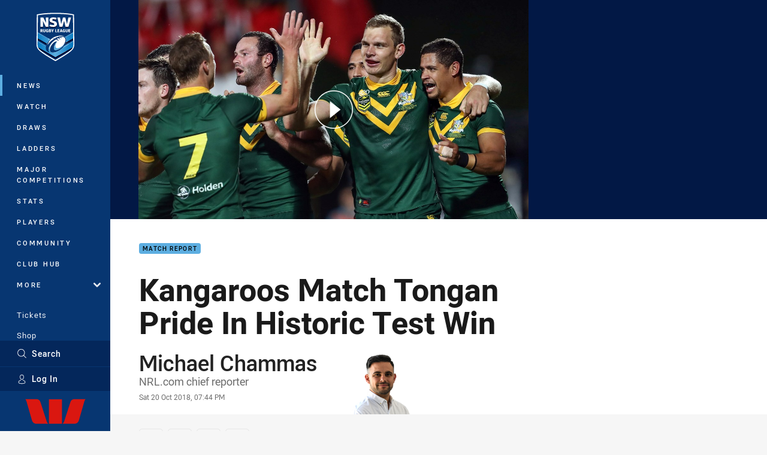

--- FILE ---
content_type: text/html; charset=utf-8
request_url: https://www.nswrl.com.au/news/2018/10/21/kangaroos-match-tongan-pride-in-historic-test-win/
body_size: 22839
content:




<!DOCTYPE html>
<html lang="en" class="no-js-keyboard-focus">
<head>
  <meta charset="utf-8" />
  <meta http-equiv="X-UA-Compatible" content="IE=edge" />
  <meta name="HandheldFriendly" content="true" />
  <meta name="MobileOptimized" content="320" />  
  <meta name="viewport" content="width=device-width, initial-scale=1" />
  <script src="https://cdn.optimizely.com/js/26919700052.js"></script>
  <title>Kangaroos Match Tongan Pride In Historic Test Win | NSWRL</title>
  <script>document.documentElement.classList.remove('no-js');</script>

<link rel="preload" as="font" href="/Client/dist/public/fonts/rl2-bold.woff2" crossorigin>
<link rel="preload" as="font" href="/Client/dist/public/fonts/rl2-medium.woff2" crossorigin>
<link rel="preload" as="font" href="/Client/dist/public/fonts/rl2-regular.woff2" crossorigin>

<link href="/Client/dist/styles.48F64E1C.css" rel="stylesheet" />
  
  <link rel="manifest" href="/manifest.json" />
  <script charset="UTF-8" type="text/javascript">
  window["adrum-start-time"] = new Date().getTime();
  (function(config){
      config.appKey = "SY-AAB-NTB";
      config.adrumExtUrlHttp = "http://cdn.appdynamics.com";
      config.adrumExtUrlHttps = "https://cdn.appdynamics.com";
      config.beaconUrlHttp = "http://syd-col.eum-appdynamics.com";
      config.beaconUrlHttps = "https://syd-col.eum-appdynamics.com";
      config.useHTTPSAlways = true;
      config.resTiming = {"bufSize":200,"clearResTimingOnBeaconSend":true};
      config.maxUrlLength = 512;
  })(window["adrum-config"] || (window["adrum-config"] = {}));
  </script>
  <script src="//cdn.appdynamics.com/adrum/adrum-23.3.0.4265.js"></script>

    <link href="https://www.nrl.com/news/2018/10/20/australia-kangaroos-prove-too-good-for-mate-maa-tonga-in-historic-test-match/" rel="canonical" />
  <script>
    window.NRL_SITE_THEME = {"key":"nswrl","logos":{"badge.png":"202512030522","badge.svg":"202512030522","header-background.png":"202512030522","header-background.svg":"202512030522","silhouette.png":"202512030522","silhouette.svg":"202512030522","text.svg":"202512030522"}};
      window.NRL_PAGE_DATA = {"name":"Kangaroos Match Tongan Pride In Historic Test Win","pageId":777615,"pageType":"article","path":"78756360/nswrl.web/article","published":"2018-10-20T22:06:28+00:00","siteName":"NSWRL","age":"unknown","gen":"unknown","birthYear":"unknown","userAccess":"All","topic":["Match Report","Representative"],"synd_content":true,"synd_orig_creator":"NRL","synd_orig_uri":"https://www.nrl.com/news/2018/10/20/australia-kangaroos-prove-too-good-for-mate-maa-tonga-in-historic-test-match/","synd_orig_pageid":"777533","authors":["Michael Chammas"]};
      window.dataLayer = [window.NRL_PAGE_DATA];
          window.NRL_RECAPTCHA_DATA = { key: "6Lerp2kUAAAAABYscFaWwboSP3DaaFwY9TjZOR26"};
    window.NRL_SITE_CONFIG = {watchingThatEnabled: true, };
  </script>

<script type="text/javascript">
<!-- Google Tag Manager -->
(function(w,d,s,l,i){w[l]=w[l]||[];w[l].push({'gtm.start':new Date().getTime(),event:'gtm.js'});
var f=d.getElementsByTagName(s)[0],
j=d.createElement(s),dl=l!='dataLayer'?'&l='+l:'';j.async=true;j.src=
'https://www.googletagmanager.com/gtm.js?id='+i+dl;f.parentNode.insertBefore(j,f);
})(window,document,'script','dataLayer','GTM-PV42QSK');
<!-- End Google Tag Manager -->
</script>
  


<meta itemprop="name" property="og:title" />
  <meta name="description" property="og:description" content="The Australia Kangaroos have scored a 34-16 win over Mate Ma&#39;a Tonga in the historic frst Test between the two countries in Auckland on Saturday night." />
  <meta itemprop="description" content="The Australia Kangaroos have scored a 34-16 win over Mate Ma&#39;a Tonga in the historic frst Test between the two countries in Auckland on Saturday night." />


  <meta itemprop="image" property="og:image" content="https://www.nrl.com/SysSiteAssets/2018/10/internationals/roos-v-tonga-match/kangaroost-sw-181020058.jpg?center=0.342%2C0.465&amp;preset=share" />
  <meta name="twitter:card" content="summary_large_image" />
  <meta name="twitter:site" content="@NSWRL" />
<meta property="og:locale" content="en_AU" />
<meta property="og:type" content="article" />
<meta property="og:url" content="https://www.nswrl.com.au/news/2018/10/21/kangaroos-match-tongan-pride-in-historic-test-win/" />

  <meta property="og:site_name" content="New South Wales Rugby League" />

  <meta name="robots" content="index, follow, max-image-preview:large">

  <link rel="apple-touch-icon" sizes="180x180" href="/client/dist/favicons/nswrl-180x180.png?bust=202512011">
  <link rel="icon" type="image/png" sizes="16x16" href="/client/dist/favicons/nswrl-16x16.png?bust=202512011">
  <link rel="icon" type="image/png" sizes="32x32" href="/client/dist/favicons/nswrl-32x32.png?bust=202512011">
  <link rel="icon" type="image/png" sizes="192x192" href="/client/dist/favicons/nswrl-192x192.png?bust=202512011">
  <link rel="icon" type="image/png" sizes="260x260" href="/client/dist/favicons/nswrl-260x260.png?bust=202512011">
  <link rel="mask-icon" href="/client/dist/logos/nswrl-silhouette.svg?bust=202512011" color="#111111">

  
  <link href="https://fonts.googleapis.com/css?family=Noto+Serif:400,400i,700,700i&display=swap" rel="stylesheet" />
  <meta property="article:published_time" content="2018-10-20T08:44:00.0000000+00:00" />
  <meta property="article:modified_time" content="2018-10-20T22:38:01.0000000+00:00" />
  <meta property="article:section" content="Match Report" />
  <script type="application/ld+json">
    {"@context":"http://schema.org","@type":"NewsArticle","description":"The Australia Kangaroos have scored a 34-16 win over Mate Ma'a Tonga in the historic frst Test between the two countries in Auckland on Saturday night.","image":{"@context":"http://schema.org","@type":"ImageObject","url":"https://www.nrl.com/SysSiteAssets/2018/10/internationals/roos-v-tonga-match/kangaroost-sw-181020058.jpg?center=0.342%2C0.465&preset=seo-card-large"},"mainEntityOfPage":"https://www.nswrl.com.au/news/2018/10/21/kangaroos-match-tongan-pride-in-historic-test-win/","about":{"@context":"http://schema.org","@type":"ItemList","itemListElement":[{"@context":"http://schema.org","@type":"Thing","name":"Match Report","url":"https://www.nswrl.com.au/news/topic/match-report/"},{"@context":"http://schema.org","@type":"Thing","name":"Representative","url":"https://www.nswrl.com.au/news/topic/representative/"}],"numberOfItems":2},"author":{"@context":"http://schema.org","@type":"Person","name":"Michael Chammas","image":{"@context":"http://schema.org","@type":"ImageObject","url":"https://www.nrl.com/SysSiteAssets/.lookups/authors/chammas-michael-head.png?preset=seo-card-200x200"},"url":"https://www.nrl.com/news/author/michael-chammas/","familyName":"Chammas","givenName":"Michael","jobTitle":"NRL.com chief reporter"},"dateModified":"2018-10-20T22:06:28+00:00","headline":"Kangaroos Match Tongan Pride In Historic Test Win","datePublished":"2018-10-20T22:06:28+00:00","publisher":{"@context":"http://schema.org","@type":"Organization","name":"NSWRL","url":"https://www.nswrl.com.au/","logo":{"@context":"http://schema.org","@type":"ImageObject","url":"https://www.nswrl.com.au/.theme/nswrl/badge.png?bust=202512030522","width":336,"height":336}}}
  </script>


  
</head>
<body class="t-root t-nswrl ">
  <noscript> <iframe src="https://www.googletagmanager.com/ns.html?id=GTM-PV42QSK" height="0" width="0" style="display:none;visibility:hidden"></iframe> </noscript>
  <a aria-label="Press enter to skip to main content"
     class="keyboard-navigation u-border"
     href="#main-content">
    Skip to main content
  </a>
  <div id="nrl-dummy-ad"
       class="o-ad o-ad-dummy pub_300x250 pub_300x250m pub_728x90 text-ad textAd text_ad text_ads text-ads text-ad-links"></div>
  <script>!function () { function o(o, e, n) { var i = o + "-svg", t = new XMLHttpRequest, s = document.body, d = document.createElement("div"), a = n || window.location.protocol + "//" + window.location.hostname + (window.location.port ? ":" + window.location.port : ""), c = a + e, l = " no-svg"; if (d.id = i, s.insertBefore(d, s.childNodes[0]), "withCredentials" in t) t.withCredentials, t.open("GET", c, !0); else { if ("undefined" == typeof XDomainRequest) return void (s.className += l); t = new XDomainRequest, t.open("GET", c) } t.onload = function () { d.className = "u-visually-hidden", d.innerHTML = t.responseText }, t.onerror = function () { s.className += l }, setTimeout(function () { t.send() }, 0) } o("icons", "/Client/dist/svg/icons-sprite.CBB083B4.svg")}()</script>


  <div class="l-page ">
    <div class="l-page__secondary">


  <div id="vue-navigation"
       class="pre-quench t- u-print-display-none">
    <nav aria-labelledby="navigation-title"
         class="navigation u-t-bg-color-primary "
         role="navigation"
         ref="navigation"
         :class="[positionClass, {'is-expanded': state.isNavExpanded}]"
    >

      <div class="navigation__headroom" id="js-headroom">
        <div class="navigation__header js-parallax-adjuster"
             ref="navMainHeader"
             v-on:touchmove="preventTouchMove($event, 'navMainHeader')">
          <h2 id="navigation-title" class="u-visually-hidden">Main</h2>

          <button aria-controls="navigation-menu"
                  aria-haspopup="true"
                  aria-label="Main navigation"
                  class="navigation-hamburger u-disable-hover-when-supports-touch"
                  v-bind:aria-expanded="state.isNavExpanded"
                  v-on:click="toggleNav()">
            <svg-icon class="navigation-hamburger__svg"
                      v-bind:icon="state.isNavExpanded ? 'cross' : 'hamburger'"></svg-icon>
          </button>

          <div class="navigation-logo">
            <a href="/" class="navigation-logo__link">
              <img alt="nswrl logo" class="navigation-logo__badge" src="/.theme/nswrl/badge.svg?bust=202512030522" />
              <img alt="nswrl logo" class="navigation-logo__text" src="/.theme/nswrl/text.svg?bust=202512030522" />
            </a>
          </div>
          <a
            aria-label="Search"
            class="navigation-search__small-screen-button"
            href="/search/"
          >
            <svg role="img" focusable="false" class="o-svg navigation-search__small-screen-svg">
              <use xlink:href="#svg-magnifier"/>
            </svg>
          </a>
        </div>
      </div>

      <div
        class="navigation__menu u-t-border-color-tint"
        id="navigation-menu"
        tabindex="-1"
        ref="navigationMenu"
      >
        <custom-scrollbar
          class="o-themed-scrollbar u-flex-grow-1 u-overflow-hidden"
          direction="vertical"
          id="navigation"
          ref="scrollbar"
          thumb-class="u-t-bg-color-secondary"
        >
          <div
            class="u-t-bg-color-primary u-t-border-color-tint-rm"
            slot="custom-scroll-target"
          >
            <ul class="navigation-list navigation-list--primary">
  <li>
    <a 
      class="navigation-list__link navigation-left-border u-disable-hover-when-supports-touch u-t-border-color-highlight-on-hover"
      href="/news/"
      v-bind:aria-current="isSelected('/news/', false)"
      v-bind:class="{ 'u-t-border-color-highlight is-selected': isSelected('/news/') }">
      News
    </a>
  </li>
  <li>
    <a 
      class="navigation-list__link navigation-left-border u-disable-hover-when-supports-touch u-t-border-color-highlight-on-hover"
      href="/watch/"
      v-bind:aria-current="isSelected('/watch/', false)"
      v-bind:class="{ 'u-t-border-color-highlight is-selected': isSelected('/watch/') }">
      Watch
    </a>
  </li>
  <li>
    <a 
      class="navigation-list__link navigation-left-border u-disable-hover-when-supports-touch u-t-border-color-highlight-on-hover"
      href="/draw/"
      v-bind:aria-current="isSelected('/draw/', false)"
      v-bind:class="{ 'u-t-border-color-highlight is-selected': isSelected('/draw/') }">
      Draws
    </a>
  </li>
  <li>
    <a 
      class="navigation-list__link navigation-left-border u-disable-hover-when-supports-touch u-t-border-color-highlight-on-hover"
      href="/ladder/"
      v-bind:aria-current="isSelected('/ladder/', false)"
      v-bind:class="{ 'u-t-border-color-highlight is-selected': isSelected('/ladder/') }">
      Ladders
    </a>
  </li>
  <li>
    <a 
      class="navigation-list__link navigation-left-border u-disable-hover-when-supports-touch u-t-border-color-highlight-on-hover"
      href="https://www.playrugbyleague.com/competitions/"
      rel="noopener noreferrer"
      target="_blank"
      v-bind:aria-current="isSelected('https://www.playrugbyleague.com/competitions/', false)"
      v-bind:class="{ 'u-t-border-color-highlight is-selected': isSelected('https://www.playrugbyleague.com/competitions/') }">
      Major Competitions
    </a>
  </li>
  <li>
    <a 
      class="navigation-list__link navigation-left-border u-disable-hover-when-supports-touch u-t-border-color-highlight-on-hover"
      href="/stats/"
      v-bind:aria-current="isSelected('/stats/', false)"
      v-bind:class="{ 'u-t-border-color-highlight is-selected': isSelected('/stats/') }">
      Stats
    </a>
  </li>
  <li>
    <a 
      class="navigation-list__link navigation-left-border u-disable-hover-when-supports-touch u-t-border-color-highlight-on-hover"
      href="/players/"
      v-bind:aria-current="isSelected('/players/', false)"
      v-bind:class="{ 'u-t-border-color-highlight is-selected': isSelected('/players/') }">
      Players
    </a>
  </li>
  <li>
    <a 
      class="navigation-list__link navigation-left-border u-disable-hover-when-supports-touch u-t-border-color-highlight-on-hover"
      href="/community/"
      v-bind:aria-current="isSelected('/community/', false)"
      v-bind:class="{ 'u-t-border-color-highlight is-selected': isSelected('/community/') }">
      Community
    </a>
  </li>
  <li>
    <a 
      class="navigation-list__link navigation-left-border u-disable-hover-when-supports-touch u-t-border-color-highlight-on-hover"
      href="https://clubhub.nswrl.com.au/support/home"
      v-bind:aria-current="isSelected('https://clubhub.nswrl.com.au/support/home', false)"
      v-bind:class="{ 'u-t-border-color-highlight is-selected': isSelected('https://clubhub.nswrl.com.au/support/home') }">
      Club Hub
    </a>
  </li>
                              <li>
                  <collapsible
                    button-class="navigation-list__link u-disable-hover-when-supports-touch u-spacing-pr-16 u-t-border-color-highlight-on-hover"
                    is-menu-button
                    v-bind:is-expanded-on-mount="isMoreExpandedOnMount"
                    v-on:collapsible-toggled="handleMenuButtonToggle"
                  >
                    <template slot="button-content">
                      More
                    </template>
                    <ul
                      class="navigation-list navigation-list--more u-t-bg-color-tint"
                      slot="button-target"
                      v-cloak
                    >
  <li>
    <a 
      class="navigation-list__link navigation-left-border u-disable-hover-when-supports-touch u-t-border-color-highlight-on-hover"
      href="/about/"
      v-bind:aria-current="isSelected('/about/', true)"
      v-bind:class="{ 'u-t-border-color-highlight is-selected': isSelected('/about/') }">
      About Us
    </a>
  </li>
  <li>
    <a 
      class="navigation-list__link navigation-left-border u-disable-hover-when-supports-touch u-t-border-color-highlight-on-hover"
      href="/clubs/"
      v-bind:aria-current="isSelected('/clubs/', true)"
      v-bind:class="{ 'u-t-border-color-highlight is-selected': isSelected('/clubs/') }">
      Clubs
    </a>
  </li>
  <li>
    <a 
      class="navigation-list__link navigation-left-border u-disable-hover-when-supports-touch u-t-border-color-highlight-on-hover"
      href="/competitions/"
      v-bind:aria-current="isSelected('/competitions/', true)"
      v-bind:class="{ 'u-t-border-color-highlight is-selected': isSelected('/competitions/') }">
      Competitions
    </a>
  </li>
  <li>
    <a 
      class="navigation-list__link navigation-left-border u-disable-hover-when-supports-touch u-t-border-color-highlight-on-hover"
      href="/foundation/"
      v-bind:aria-current="isSelected('/foundation/', true)"
      v-bind:class="{ 'u-t-border-color-highlight is-selected': isSelected('/foundation/') }">
      Foundation
    </a>
  </li>
  <li>
    <a 
      class="navigation-list__link navigation-left-border u-disable-hover-when-supports-touch u-t-border-color-highlight-on-hover"
      href="/infrastructure/"
      v-bind:aria-current="isSelected('/infrastructure/', true)"
      v-bind:class="{ 'u-t-border-color-highlight is-selected': isSelected('/infrastructure/') }">
      Infrastructure
    </a>
  </li>
  <li>
    <a 
      class="navigation-list__link navigation-left-border u-disable-hover-when-supports-touch u-t-border-color-highlight-on-hover"
      href="/nswrl-tv/"
      v-bind:aria-current="isSelected('/nswrl-tv/', true)"
      v-bind:class="{ 'u-t-border-color-highlight is-selected': isSelected('/nswrl-tv/') }">
      NSWRL TV
    </a>
  </li>
  <li>
    <a 
      class="navigation-list__link navigation-left-border u-disable-hover-when-supports-touch u-t-border-color-highlight-on-hover"
      href="/officiating/"
      v-bind:aria-current="isSelected('/officiating/', true)"
      v-bind:class="{ 'u-t-border-color-highlight is-selected': isSelected('/officiating/') }">
      Officiating
    </a>
  </li>
  <li>
    <a 
      class="navigation-list__link navigation-left-border u-disable-hover-when-supports-touch u-t-border-color-highlight-on-hover"
      href="/origin/"
      v-bind:aria-current="isSelected('/origin/', true)"
      v-bind:class="{ 'u-t-border-color-highlight is-selected': isSelected('/origin/') }">
      Origin
    </a>
  </li>
  <li>
    <a 
      class="navigation-list__link navigation-left-border u-disable-hover-when-supports-touch u-t-border-color-highlight-on-hover"
      href="/pathways/"
      v-bind:aria-current="isSelected('/pathways/', true)"
      v-bind:class="{ 'u-t-border-color-highlight is-selected': isSelected('/pathways/') }">
      Pathways
    </a>
  </li>
  <li>
    <a 
      class="navigation-list__link navigation-left-border u-disable-hover-when-supports-touch u-t-border-color-highlight-on-hover"
      href="/regional-representatives/"
      v-bind:aria-current="isSelected('/regional-representatives/', true)"
      v-bind:class="{ 'u-t-border-color-highlight is-selected': isSelected('/regional-representatives/') }">
      Regional Representatives
    </a>
  </li>
  <li>
    <a 
      class="navigation-list__link navigation-left-border u-disable-hover-when-supports-touch u-t-border-color-highlight-on-hover"
      href="/about/documents/"
      v-bind:aria-current="isSelected('/about/documents/', true)"
      v-bind:class="{ 'u-t-border-color-highlight is-selected': isSelected('/about/documents/') }">
      Policies and Documents
    </a>
  </li>
  <li>
    <a 
      class="navigation-list__link navigation-left-border u-disable-hover-when-supports-touch u-t-border-color-highlight-on-hover"
      href="/about/nswrl-licensed-suppliers-program/"
      v-bind:aria-current="isSelected('/about/nswrl-licensed-suppliers-program/', true)"
      v-bind:class="{ 'u-t-border-color-highlight is-selected': isSelected('/about/nswrl-licensed-suppliers-program/') }">
      JRL Licensed Suppliers
    </a>
  </li>
  <li>
    <a 
      class="navigation-list__link navigation-left-border u-disable-hover-when-supports-touch u-t-border-color-highlight-on-hover"
      href="/about/partners/"
      v-bind:aria-current="isSelected('/about/partners/', true)"
      v-bind:class="{ 'u-t-border-color-highlight is-selected': isSelected('/about/partners/') }">
      Partners
    </a>
  </li>
                    </ul>
                  </collapsible>
                </li>
            </ul>

            <ul class="navigation-list navigation-list--secondary">
  <li>
    <a 
      class="navigation-list__link navigation-left-border u-disable-hover-when-supports-touch u-t-border-color-highlight-on-hover"
      href="/origin/tickets/"
      rel="noopener noreferrer"
      target="_blank"
      v-bind:aria-current="isSelected('/origin/tickets/', false)"
      v-bind:class="{ 'u-t-border-color-highlight is-selected': isSelected('/origin/tickets/') }">
      Tickets
    </a>
  </li>
  <li>
    <a 
      class="navigation-list__link navigation-left-border u-disable-hover-when-supports-touch u-t-border-color-highlight-on-hover"
      href="https://www.adidas.com.au/rugby_league"
      rel="noopener noreferrer"
      target="_blank"
      v-bind:aria-current="isSelected('https://www.adidas.com.au/rugby_league', false)"
      v-bind:class="{ 'u-t-border-color-highlight is-selected': isSelected('https://www.adidas.com.au/rugby_league') }">
      Shop
    </a>
  </li>
            </ul>

          </div>
        </custom-scrollbar>
        <div>
            <a
              class="navigation-search navigation-left-border u-t-bg-color-tint u-t-border-color-highlight-on-hover"
              href="/search/"
              v-bind:aria-current="isSelected('/search/')"
              v-bind:class="{ 'u-t-border-color-highlight is-selected': isSelected('/search/') }"
            >
              <div class="navigation-search__link">
                <svg
                  class="o-svg navigation-search__svg"
                  focusable="false"
                  role="img"
                >
                  <use xlink:href="#svg-magnifier" />
                </svg>
                Search
              </div>
            </a>
                        <div class="navigation-account">
                <a
                  aria-controls="nrl-account"
                  class="navigation-account-button navigation-left-border u-flex-grow-1 u-t-bg-color-tint u-t-border-color-highlight-on-hover"
                  href="/account/login?ReturnUrl=%2Fnews%2F2018%2F10%2F21%2Fkangaroos-match-tongan-pride-in-historic-test-win%2F"
                >
                  <svg
                    role="img"
                    focusable="false"
                    class="o-svg navigation-account-button__svg"
                  >
                    <use xlink:href="#svg-bust" />
                  </svg>
                  Log In
                </a>
              </div>

            <div
              class="navigation-sponsor u-t-border-color-tint"
              ref="navMainSponsor"
              v-on:touchmove="preventTouchMove($event, 'navMainSponsor')"
            >
              <h3
                class="u-visually-hidden"
                id="navigation-sponsor-title"
              >
                Major Sponsors
              </h3>
              <ul class="navigation-sponsor__list">
                  <li class="navigation-sponsor__list-item">
                    <a
                      class="navigation-sponsor__link"
                      href="https://www.westpac.com.au/"
                      rel="noopener noreferrer"
                      target="_blank"
                    >
                      <img
                        alt="Westpac"
                        class="navigation-sponsor__svg"
                        src="https://www.nswrl.com.au/siteassets/.lookups/sponsors/westpac_nav.svg?preset=sponsor-navigation"
                      />
                    </a>
                  </li>
              </ul>
            </div>
        </div>
      </div>
    </nav>
  </div>


    </div>
    <main class="l-page-primary" role="main">

      <div class="u-visually-hidden"
           data-nosnippet
           id="main-content"
           tabindex="-1">
        You have skipped the navigation, tab for page content
      </div>
      <div class="l-page-primary__top ">

        





<article>
    <div class="hero hero--video" >
      <div class="l-content l-content--full-bleed u-t-bg-color-tint-rm">
        <div class="l-content__primary">
          <div class="l-grid">
            <div class="l-grid__cell l-grid__cell--100 l-grid__cell--83-at-960 l-grid__cell--66-at-1200 l-grid__cell--padding-16 l-grid__cell--padding-24-at-960">




  <div
    class="vue-video-player video-player u-t-color-highlight video-player--sm-outdent-below-960 u-aspect-16-9"
    data-nosnippet
    q-data="{&quot;contentId&quot;:777548,&quot;imageUrl&quot;:&quot;/remote.axd?https://imageproxy-prod.nrl.digital/api/assets/18984377/keyframes/239005/image?center=0.5%2C0.5&quot;,&quot;topic&quot;:&quot;Match Highlights&quot;,&quot;label&quot;:&quot;None&quot;,&quot;name&quot;:&quot;Match Highlights: Kangaroos v Mate Ma&#39;a - First Test&quot;,&quot;published&quot;:&quot;2018-10-20T09:07:37Z&quot;,&quot;url&quot;:&quot;https://www.nrl.com/news/2018/10/20/match-highlights-kangaroos-v-mate-maa---round-1-2018/&quot;,&quot;type&quot;:&quot;Video&quot;,&quot;summary&quot;:&quot;The Kangaroos have defeated a spirited Mate Ma&#39;a Tonga outfit 34-16 on an historic night at Mt Smart Stadium&quot;,&quot;lastModified&quot;:&quot;2024-08-27T03:17:28Z&quot;,&quot;subType&quot;:&quot;Match Highlight&quot;,&quot;showAdverts&quot;:true,&quot;tags&quot;:{&quot;competition&quot;:{&quot;id&quot;:&quot;133&quot;,&quot;name&quot;:&quot;Internationals&quot;},&quot;season&quot;:{&quot;id&quot;:&quot;2018&quot;,&quot;name&quot;:&quot;2018&quot;},&quot;round&quot;:{&quot;id&quot;:&quot;1&quot;,&quot;name&quot;:&quot;Round 1&quot;},&quot;match&quot;:{&quot;id&quot;:&quot;20181330180&quot;,&quot;name&quot;:&quot;Australia v Tonga&quot;},&quot;teams&quot;:[{&quot;id&quot;:&quot;500214&quot;,&quot;name&quot;:&quot;Tonga&quot;},{&quot;id&quot;:&quot;500149&quot;,&quot;name&quot;:&quot;Australia&quot;}]},&quot;assetId&quot;:&quot;18984377&quot;,&quot;autoplay&quot;:false,&quot;code&quot;:&quot;40bc4c92-0104-4fdd-930b-088ba7003c5a&quot;,&quot;duration&quot;:281,&quot;isUpcomingLiveStream&quot;:false,&quot;tracks&quot;:{&quot;thumbnails&quot;:&quot;https://vcdn-prod.nrl.com/vod/18984377-1575344537/thumbs.vtt&quot;}}"
    q-r-data='{"adPath": "NRL_PAGE_DATA.path"}'
  >
      <!-- <q> -->
      <template q-component="video-post-screen">
        <div
          class="video-post-screen eqio u-overlay u-bg-color-black"
          data-eqio-sizes='[">599", ">809", ">959"]'
          data-eqio-prefix="video-post-screen"
          ref="root"
        >
          <poster-image
            class="video-post-screen__poster"
            v-bind="posterImageProps"
          ></poster-image>
          <div class="video-post-screen-controls u-flex-column u-flex-center u-overlay u-text-align-center">
            <template v-if="showNext">
              <h3 class="video-post-screen__heading u-color-white-opacity-80 u-font-weight-400 u-text-align-center u-width-100">
                  Up Next
              </h3>
              <h4 
                class="o-topic u-spacing-mb-4"
                v-bind:class="isTvContent ? 'u-t-color-highlight' : 'u-color-white'"
                v-text="nextVideo.topic"
              ></h4>
              <p 
                class="card-content__topic o-topic u-color-white u-display-flex u-flex-wrap-yes u-font-weight-500"
                v-if="isTvContent"
              >
                <span
                  class="card-content__spacer u-display-inline"
                  v-if="!!competitionSeason"
                  v-text="competitionSeason"
                ></span>
                <span
                  class="card-content__spacer u-display-inline u-t-color-highlight"
                  v-if="nextVideo.season && (nextVideo.episodeId || nextVideo.round)"
                >/</span>
                <span
                  class="u-display-inline"
                  v-if="nextVideo.episodeId || nextVideo.round"
                  v-text="nextVideo.episodeId || nextVideo.round"
                ></span>
              </p>
              <h2
                class="video-post-screen__video-title u-color-white u-spacing-mt-16"
                v-text="nextVideo.title"
              ></h2>
              <delayed-auto-play-button
                class="video-post-screen__auto-play"
                v-bind:cancelled="cancelled"
                v-bind:duration="waitSeconds"
                v-if="countdownEnabled"
                v-on:auto-play="handleAutoPlayNext"
                v-on:play="handlePlayNext"
              ></delayed-auto-play-button>
              <div class="u-flex-center u-width-100">
                <a
                  aria-label="Cancel automatic play of next video"
                  class="video-post-screen__cancel u-color-gray-5 u-color-white-on-hover u-font-weight-400"
                  href=""
                  v-on:click.prevent="cancel"
                >
                  Cancel
                </a>
              </div>
            </template>
            <template v-else>
              <div class="u-flex-center u-color-white">
                <button
                  class="video-post-screen__button u-flex-center u-flex-column"
                  v-bind:class="hasNext ? 'u-spacing-mr-64': ''"
                  v-on:click="handleReplay"
                >
                  <svg-icon
                    class="video-post-screen__button-svg" 
                    icon="replay"
                  ></svg-icon>
                  <span>
                    Replay
                  </span>
                </button>
                <button
                  class="video-post-screen__button u-flex-center u-flex-column u-spacing-ml-16-at-768"
                  v-if="hasNext"
                  v-on:click="handlePlayNext"
                >
                  <svg-icon
                    class="video-post-screen__button-svg" 
                    icon="play-next"
                  ></svg-icon>
                  <span class="u-white-space-no-wrap">
                    Play Next
                  </span>
                </button>
              </div>
            </template>
          </div>
        </div>
      </template>
      <!-- </q> -->

    <q-template></q-template>

  </div>

            </div>
          </div>
        </div>
      </div>
    </div>

  <div 
    class="o-article-meta-strip"
    data-nosnippet
  >
    <div class="l-content">
      <div class="l-content__primary">
        <div class="l-grid">
          <div class="l-grid__cell l-grid__cell--padding-16 l-grid__cell--padding-24-at-960">
            <div class="l-grid l-grid--spacing-16 l-grid--spacing-24-at-960">
              <div class="l-grid__cell l-grid__cell--100 l-grid__cell--83-at-960 l-grid__cell--66-at-1200">
                <div class="header">
                  <div class="header__topic-btyb-wrapper">

<span class="o-lozenge" >
      <a class="o-lozenge__topic" href="https://www.nswrl.com.au/news/topic/match-report/">
        Match Report
      </a>


</span>



                  </div>
                  <h1 class="header__title header__title--article" >Kangaroos Match Tongan Pride In Historic Test Win</h1>
                </div>

                  <div class="author author--has-image
                      
                      ">
                    <dl>
                      <dt class="u-visually-hidden">Author</dt>
                      <dd class="u-flex-column" >
                        <span class="author__name u-font-weight-500">
                              <a class="u-color-text-base u-t-color-highlight-on-hover" rel="noopener noreferrer" href="https://www.nrl.com/news/author/michael-chammas/">Michael Chammas</a>
                        </span>
                          <span class="author__role">NRL.com chief reporter</span>
                      </dd>
                      <dt class="u-visually-hidden">Timestamp</dt>
                      <dd class="author__timestamp u-color-gray-8">
                        <time datetime="2018-10-20T08:44:00Z">
                          Sat 20 Oct 2018, 07:44 PM
                        </time>
                      </dd>
                    </dl>
                      <img alt="Michael Chammas" class="author__image" src="https://www.nrl.com/SysSiteAssets/.lookups/authors/chammas-michael-head.png?preset=article-author" />
                  </div>
              </div>
            </div>
          </div>
        </div>
      </div>
    </div>
  </div>

  <div class="l-content">
    <div class="l-content__primary">
      <div class="l-grid">
        <div class="l-grid__cell l-grid__cell--padding-16 l-grid__cell--padding-24-at-960">
          <div class="l-grid l-grid--spacing-16 l-grid--spacing-24-at-960">
            <div class="l-grid__cell l-grid__cell--100 l-grid__cell--83-at-960 l-grid__cell--66-at-1200">

<div class="share-block u-display-flex u-print-display-none"
     data-nosnippet
     id="vue-share-block"
     q-r-data='{ "targeting": "NRL_PAGE_DATA" }'
>
  <h2 class="u-visually-hidden">Share on social media</h2>
  <ul class="share-block__list u-display-flex">
    <li>
      <a href="http://www.facebook.com/sharer/sharer.php?u=https%3a%2f%2fwww.nrl.com%2fnews%2f2018%2f10%2f20%2faustralia-kangaroos-prove-too-good-for-mate-maa-tonga-in-historic-test-match%2f"
         class="social-icon-link  social-icon-link--network-facebook u-border u-t-border-color-secondary-on-hover u-t-color-secondary-on-hover"
         v-on:click="handleClick($event)"
      >
        <svg role="img" focusable="false" class="o-svg social-icon-link__svg">
          <use xlink:href="#svg-logo-facebook"/>
        </svg>
        <span class="u-visually-hidden">Share via Facebook</span>
      </a>
    </li>
    <li>
      <a href="http://www.twitter.com/intent/tweet?url=https%3a%2f%2fwww.nrl.com%2fnews%2f2018%2f10%2f20%2faustralia-kangaroos-prove-too-good-for-mate-maa-tonga-in-historic-test-match%2f&text=Kangaroos+match+Tongan+pride+in+historic+Test+win&via=NSWRL"
         class="social-icon-link  social-icon-link--network-twitter u-border u-t-border-color-secondary-on-hover u-t-color-secondary-on-hover"
         v-on:click="handleClick($event)"
      >
        <svg role="img" focusable="false" class="o-svg social-icon-link__svg">
          <use xlink:href="#svg-logo-twitter"/>
        </svg>
        <span class="u-visually-hidden">Share via Twitter</span>
      </a>
    </li>
    <li>
      <a href="whatsapp://send?text=https%3a%2f%2fwww.nrl.com%2fnews%2f2018%2f10%2f20%2faustralia-kangaroos-prove-too-good-for-mate-maa-tonga-in-historic-test-match%2f"
         class="social-icon-link  social-icon-link--network-whats-app u-border u-t-border-color-secondary-on-hover u-t-color-secondary-on-hover"
         v-on:click="handleClick($event)"
      >
        <svg role="img" focusable="false" class="o-svg social-icon-link__svg">
          <use xlink:href="#svg-logo-whats-app"/>
        </svg>
        <span class="u-visually-hidden">Share via Whats-app</span>
      </a>
    </li>
    <li>
      <a href="https://reddit.com/submit?url=https%3a%2f%2fwww.nrl.com%2fnews%2f2018%2f10%2f20%2faustralia-kangaroos-prove-too-good-for-mate-maa-tonga-in-historic-test-match%2f&title=Kangaroos+match+Tongan+pride+in+historic+Test+win"
         class="social-icon-link  social-icon-link--network-reddit u-border u-t-border-color-secondary-on-hover u-t-color-secondary-on-hover"
         v-on:click="handleClick($event)"
      >
        <svg role="img" focusable="false" class="o-svg social-icon-link__svg">
          <use xlink:href="#svg-logo-reddit"/>
        </svg>
        <span class="u-visually-hidden">Share via Reddit</span>
      </a>
    </li>
    <li>
      <a href="mailto:?subject=Kangaroos+match+Tongan+pride+in+historic+Test+win&body=The Australia Kangaroos have scored a 34-16 win over Mate Ma&#39;a Tonga in the historic frst Test between the two countries in Auckland on Saturday night. https%3a%2f%2fwww.nrl.com%2fnews%2f2018%2f10%2f20%2faustralia-kangaroos-prove-too-good-for-mate-maa-tonga-in-historic-test-match%2f"
         class="social-icon-link  social-icon-link--network-email u-border u-t-border-color-secondary-on-hover u-t-color-secondary-on-hover"
         v-on:click="handleClick($event)"
      >
        <svg role="img" focusable="false" class="o-svg social-icon-link__svg">
          <use xlink:href="#svg-logo-email"/>
        </svg>
        <span class="u-visually-hidden">Share via Email</span>
      </a>
    </li>
  </ul>
</div>


              <div class="s-cms-content s-cms-content--article" >
<p>Plastered all over the walls in the Australian team room of their Auckland hotel this week were quotes from the Tongan players.</p>
<p>Things that have been said that question whether Australians share the same passion for the green and gold as the Tongans do for their jersey, and downplay the Kangaroos' World Cup-winning feats last year.</p><div
  class="vue-ad " 
  q-data='{"additionalClass": "u-spacing-mv-24", "alias": "DAS-03", "isGamblingWarning": "False", "pos":1, "provider":""}' 
  q-r-data='{"targeting": "NRL_PAGE_DATA"}'>
  <q-template></q-template>
</div>
<p>Like this from Andrew Fifita.</p>
<p>"If you look back at the World Cup, no one is talking about how Australia won. No one is talking about how well they went, I think everyone is more asking 'when is Tonga going to play Australia?"</p>
<p>Or this from Michael Jennings.</p>
<p>"There's more emotion in the Tongan jersey".</p>
<p>Quotes from two players who have donned the Kangaroos jersey in the past, among many that coach Mal Meninga put up in big bold font for all his players to see.</p>
</div>

  <div class="u-spacing-mv-24">






<div 
  class="u-display-flex eqio js-eqio"
  data-eqio-prefix="match"
  data-eqio-sizes='["<186", "<236", "<260", ">342", "<388", ">488", "<627", ">628", ">736", ">920"]'
>
  <div class="match  o-rounded-box o-shadowed-box u-width-100">
    <h3 class="u-visually-hidden">Match: Australia v Mate Ma&#39;a Tonga</h3>
    <a
      class="u-flex-column u-flex-align-items-center u-spacing-mb-16 u-width-100"
      href="https://www.nrl.com/draw/internationals/2018/round-1/australia-v-mate-maa-tonga/"
    >
      <div class="match-header l-billboard-max-width u-display-flex u-flex-justify-content-center">
          <p class="match-header__title">Round 1 - <time class="js-local-datetime" datetime="2018-10-20T06:45:00Z" data-local-datetime-options="dddd Do MMMM">Round 1 - Saturday 20 Oct</time></p>


        <div class="match-clock">
            <span class="match-clock__period u-color-gray-8">
              F<span class="match-clock__period-abbreviation">ull&nbsp;</span>T<span class="match-clock__period-abbreviation">ime</span>
            </span>
        </div>

          <div class="match-team match-team--home">
    <div class="match-team-logo-info-wrap">
      <img class="match-team__svg match-team__svg--home" src="/.theme/australia/badge.svg?bust=202511210221" alt="Kangaroos" />
      <div class="match-team__info match-team__info--home">
        <p class="u-visually-hidden">home Team</p>
        <p class="match-team__name match-team__name--home">Kangaroos</p>
      </div>
    </div>

      <div class="match-team__score match-team__score--home ">
        <span class="u-visually-hidden">Scored</span> 34 <span class="u-visually-hidden">points</span>
      </div>
  </div>

          <div class="match-team match-team--away">
    <div class="match-team-logo-info-wrap">
      <img class="match-team__svg match-team__svg--away" src="/.theme/tonga/badge.svg?bust=202512030522" alt="Mate Ma&#39;a Tonga" />
      <div class="match-team__info ">
        <p class="u-visually-hidden">away Team</p>
        <p class="match-team__name match-team__name--away">Mate Ma&#39;a Tonga</p>
      </div>
    </div>

      <div class="match-team__score match-team__score--away u-font-weight-300">
        <span class="u-visually-hidden">Scored</span> 16 <span class="u-visually-hidden">points</span>
      </div>
  </div>

      </div>
    </a>


      <div class="match-venue-broadcasters u-border-top">

          <p class="match-venue  ">
            <span class="u-visually-hidden">Venue:</span>
            Mt Smart Stadium, Auckland
          </p>


      </div>
    <div class="u-flex-center u-gap-16 u-print-display-none u-spacing-mb-16 u-spacing-ph-16 u-width-100 ">


        <a
          aria-label="Highlights for Kangaroos v Mate Ma&#39;a Tonga"
          class="o-button o-button--solid"
          href="https://www.nrl.com/news/2018/10/20/match-highlights-kangaroos-v-mate-maa---round-1-2018/"
        >
          Highlights
        </a>

        <a
          aria-label="Latest for Kangaroos v Mate Ma&#39;a Tonga"
          class="o-button "
          href="https://www.nrl.com/draw/internationals/2018/round-1/australia-v-mate-maa-tonga/#tab-news-video"
        >
          Latest
        </a>

    </div>
  </div>
</div>
  </div>

<div class="s-cms-content">
<p>He wanted his players to know. So he stuck them around the team room.</p>
<p>While Australia has been somewhat of a sideshow this week such has been the hype and attention around Tonga in the historic occasion, Meninga wanted his men to understand that passion wasn't just a Tongan right.</p>
<p>"The English meaning of the emblem of our jersey – Mate Ma'a Tonga – is 'die for Tonga'. In other words, you love your country so much you would be prepared to give your life for it," a quote from Daniel Tupou which was also put up in the team room.</p>




  <div
    class="vue-video-player video-player u-t-color-highlight video-player--sm-outdent-below-960 video-player--inline u-aspect-16-9"
    data-nosnippet
    q-data="{&quot;contentId&quot;:777575,&quot;imageUrl&quot;:&quot;/remote.axd?https://imageproxy-prod.nrl.digital/api/assets/18984040/keyframes/238924/image?center=0.5%2C0.5&quot;,&quot;topic&quot;:&quot;Representative&quot;,&quot;label&quot;:&quot;None&quot;,&quot;name&quot;:&quot;Tedesco named man of the match&quot;,&quot;published&quot;:&quot;2018-10-20T10:47:01Z&quot;,&quot;url&quot;:&quot;https://www.nrl.com/news/2018/10/20/tedesco-named-man-of-the-match2/&quot;,&quot;type&quot;:&quot;Video&quot;,&quot;summary&quot;:&quot;Kangaroos fullback James Tedesco was named man of the match in Australia&#39;s 34-16 win over Tonga, but he couldn&#39;t praise the crowd enough.&quot;,&quot;lastModified&quot;:&quot;2024-08-27T03:17:28Z&quot;,&quot;subType&quot;:&quot;Interview&quot;,&quot;showAdverts&quot;:true,&quot;tags&quot;:{&quot;competition&quot;:{&quot;id&quot;:&quot;133&quot;,&quot;name&quot;:&quot;Internationals&quot;},&quot;season&quot;:{&quot;id&quot;:&quot;2018&quot;,&quot;name&quot;:&quot;2018&quot;},&quot;round&quot;:{&quot;id&quot;:&quot;1&quot;,&quot;name&quot;:&quot;Round 1&quot;},&quot;match&quot;:{&quot;id&quot;:&quot;20181330180&quot;,&quot;name&quot;:&quot;Australia v Tonga&quot;},&quot;teams&quot;:[{&quot;id&quot;:&quot;500214&quot;,&quot;name&quot;:&quot;Tonga&quot;},{&quot;id&quot;:&quot;500149&quot;,&quot;name&quot;:&quot;Australia&quot;}]},&quot;assetId&quot;:&quot;18984040&quot;,&quot;autoplay&quot;:false,&quot;code&quot;:&quot;2dc86725-1abc-40dd-b50b-2ce913005192&quot;,&quot;duration&quot;:57,&quot;isUpcomingLiveStream&quot;:false,&quot;tracks&quot;:{&quot;thumbnails&quot;:&quot;https://vcdn-prod.nrl.com/vod/18984040-1575344562/thumbs.vtt&quot;}}"
    q-r-data='{"adPath": "NRL_PAGE_DATA.path"}'
  >
      <!-- <q> -->
      <template q-component="video-post-screen">
        <div
          class="video-post-screen eqio u-overlay u-bg-color-black"
          data-eqio-sizes='[">599", ">809", ">959"]'
          data-eqio-prefix="video-post-screen"
          ref="root"
        >
          <poster-image
            class="video-post-screen__poster"
            v-bind="posterImageProps"
          ></poster-image>
          <div class="video-post-screen-controls u-flex-column u-flex-center u-overlay u-text-align-center">
            <template v-if="showNext">
              <h3 class="video-post-screen__heading u-color-white-opacity-80 u-font-weight-400 u-text-align-center u-width-100">
                  Up Next
              </h3>
              <h4 
                class="o-topic u-spacing-mb-4"
                v-bind:class="isTvContent ? 'u-t-color-highlight' : 'u-color-white'"
                v-text="nextVideo.topic"
              ></h4>
              <p 
                class="card-content__topic o-topic u-color-white u-display-flex u-flex-wrap-yes u-font-weight-500"
                v-if="isTvContent"
              >
                <span
                  class="card-content__spacer u-display-inline"
                  v-if="!!competitionSeason"
                  v-text="competitionSeason"
                ></span>
                <span
                  class="card-content__spacer u-display-inline u-t-color-highlight"
                  v-if="nextVideo.season && (nextVideo.episodeId || nextVideo.round)"
                >/</span>
                <span
                  class="u-display-inline"
                  v-if="nextVideo.episodeId || nextVideo.round"
                  v-text="nextVideo.episodeId || nextVideo.round"
                ></span>
              </p>
              <h2
                class="video-post-screen__video-title u-color-white u-spacing-mt-16"
                v-text="nextVideo.title"
              ></h2>
              <delayed-auto-play-button
                class="video-post-screen__auto-play"
                v-bind:cancelled="cancelled"
                v-bind:duration="waitSeconds"
                v-if="countdownEnabled"
                v-on:auto-play="handleAutoPlayNext"
                v-on:play="handlePlayNext"
              ></delayed-auto-play-button>
              <div class="u-flex-center u-width-100">
                <a
                  aria-label="Cancel automatic play of next video"
                  class="video-post-screen__cancel u-color-gray-5 u-color-white-on-hover u-font-weight-400"
                  href=""
                  v-on:click.prevent="cancel"
                >
                  Cancel
                </a>
              </div>
            </template>
            <template v-else>
              <div class="u-flex-center u-color-white">
                <button
                  class="video-post-screen__button u-flex-center u-flex-column"
                  v-bind:class="hasNext ? 'u-spacing-mr-64': ''"
                  v-on:click="handleReplay"
                >
                  <svg-icon
                    class="video-post-screen__button-svg" 
                    icon="replay"
                  ></svg-icon>
                  <span>
                    Replay
                  </span>
                </button>
                <button
                  class="video-post-screen__button u-flex-center u-flex-column u-spacing-ml-16-at-768"
                  v-if="hasNext"
                  v-on:click="handlePlayNext"
                >
                  <svg-icon
                    class="video-post-screen__button-svg" 
                    icon="play-next"
                  ></svg-icon>
                  <span class="u-white-space-no-wrap">
                    Play Next
                  </span>
                </button>
              </div>
            </template>
          </div>
        </div>
      </template>
      <!-- </q> -->

    <q-template></q-template>

      <p class="video-player__title">Tedesco named man of the match</p>
  </div>


<p>Meninga rammed home the message all week, upping the intensity after a shock loss to New Zealand last Saturday.</p>
<p>And while there was far more passion for Tonga from the 26,214 fans at a sold-out Mt Smart Stadium on Saturday night, it was hard to argue there was much separating the two teams on the paddock.</p>
<p>Unfortunately, the contest didn't quite live up to the hype or match the atmosphere in Auckland all week, with Australia cruising to a 34-16 victory.</p>
<p>But the result did little to silence a parochial crowd that had travelled from across the globe just to be part of one of the most anticipated Test matches in recent memory.</p><div
  class="vue-ad " 
  q-data='{"additionalClass": "u-spacing-mv-24", "alias": "DAS-03", "isGamblingWarning": "False", "pos":2, "provider":""}' 
  q-r-data='{"targeting": "NRL_PAGE_DATA"}'>
  <q-template></q-template>
</div>
<p>The opening try for the Kangaroos came through an error from Tonga, allowing Daly Cherry-Evans to pick up the spoils and sprint away untouched to the tryline for an early 6-0 lead.</p>
<p>James Tedesco then stepped inside an injured Ata Hingano to put Tom Trbojevic over in the corner and send the Australians out to a 12-point advantage in as many minutes.</p>




  <div
    class="vue-video-player video-player u-t-color-highlight video-player--sm-outdent-below-960 video-player--inline u-aspect-16-9"
    data-nosnippet
    q-data="{&quot;contentId&quot;:777503,&quot;imageUrl&quot;:&quot;/remote.axd?https://imageproxy-prod.nrl.digital/api/assets/18983655/keyframes/238913/image?center=0.442%2C0.574&quot;,&quot;topic&quot;:&quot;Representative&quot;,&quot;label&quot;:&quot;None&quot;,&quot;name&quot;:&quot;Fifita leads Sipi Tau&quot;,&quot;published&quot;:&quot;2018-10-20T07:04:12Z&quot;,&quot;url&quot;:&quot;https://www.nrl.com/news/2018/10/20/fifita-leads-sipi-tau-war-dance/&quot;,&quot;type&quot;:&quot;Video&quot;,&quot;summary&quot;:&quot;Mate Ma&#39;a Tonga forward Andrew Fifita leads the Sipi Tau before the Test against the Kangaroos&quot;,&quot;lastModified&quot;:&quot;2024-08-27T03:17:28Z&quot;,&quot;subType&quot;:&quot;Match Highlight&quot;,&quot;showAdverts&quot;:true,&quot;tags&quot;:{&quot;competition&quot;:{&quot;id&quot;:&quot;133&quot;,&quot;name&quot;:&quot;Internationals&quot;},&quot;season&quot;:{&quot;id&quot;:&quot;2018&quot;,&quot;name&quot;:&quot;2018&quot;},&quot;round&quot;:{&quot;id&quot;:&quot;1&quot;,&quot;name&quot;:&quot;Round 1&quot;},&quot;match&quot;:{&quot;id&quot;:&quot;20181330180&quot;,&quot;name&quot;:&quot;Australia v Tonga&quot;},&quot;teams&quot;:[{&quot;id&quot;:&quot;500214&quot;,&quot;name&quot;:&quot;Tonga&quot;},{&quot;id&quot;:&quot;500149&quot;,&quot;name&quot;:&quot;Australia&quot;}],&quot;players&quot;:[{&quot;id&quot;:&quot;500791&quot;,&quot;name&quot;:&quot;Andrew Fifita (500791)&quot;}]},&quot;assetId&quot;:&quot;18983655&quot;,&quot;autoplay&quot;:false,&quot;code&quot;:&quot;54561fbb-9a5d-41dd-b80b-e50bf800d305&quot;,&quot;duration&quot;:114,&quot;isUpcomingLiveStream&quot;:false,&quot;tracks&quot;:{&quot;thumbnails&quot;:&quot;https://vcdn-prod.nrl.com/vod/18983655-1575344600/thumbs.vtt&quot;}}"
    q-r-data='{"adPath": "NRL_PAGE_DATA.path"}'
  >
      <!-- <q> -->
      <template q-component="video-post-screen">
        <div
          class="video-post-screen eqio u-overlay u-bg-color-black"
          data-eqio-sizes='[">599", ">809", ">959"]'
          data-eqio-prefix="video-post-screen"
          ref="root"
        >
          <poster-image
            class="video-post-screen__poster"
            v-bind="posterImageProps"
          ></poster-image>
          <div class="video-post-screen-controls u-flex-column u-flex-center u-overlay u-text-align-center">
            <template v-if="showNext">
              <h3 class="video-post-screen__heading u-color-white-opacity-80 u-font-weight-400 u-text-align-center u-width-100">
                  Up Next
              </h3>
              <h4 
                class="o-topic u-spacing-mb-4"
                v-bind:class="isTvContent ? 'u-t-color-highlight' : 'u-color-white'"
                v-text="nextVideo.topic"
              ></h4>
              <p 
                class="card-content__topic o-topic u-color-white u-display-flex u-flex-wrap-yes u-font-weight-500"
                v-if="isTvContent"
              >
                <span
                  class="card-content__spacer u-display-inline"
                  v-if="!!competitionSeason"
                  v-text="competitionSeason"
                ></span>
                <span
                  class="card-content__spacer u-display-inline u-t-color-highlight"
                  v-if="nextVideo.season && (nextVideo.episodeId || nextVideo.round)"
                >/</span>
                <span
                  class="u-display-inline"
                  v-if="nextVideo.episodeId || nextVideo.round"
                  v-text="nextVideo.episodeId || nextVideo.round"
                ></span>
              </p>
              <h2
                class="video-post-screen__video-title u-color-white u-spacing-mt-16"
                v-text="nextVideo.title"
              ></h2>
              <delayed-auto-play-button
                class="video-post-screen__auto-play"
                v-bind:cancelled="cancelled"
                v-bind:duration="waitSeconds"
                v-if="countdownEnabled"
                v-on:auto-play="handleAutoPlayNext"
                v-on:play="handlePlayNext"
              ></delayed-auto-play-button>
              <div class="u-flex-center u-width-100">
                <a
                  aria-label="Cancel automatic play of next video"
                  class="video-post-screen__cancel u-color-gray-5 u-color-white-on-hover u-font-weight-400"
                  href=""
                  v-on:click.prevent="cancel"
                >
                  Cancel
                </a>
              </div>
            </template>
            <template v-else>
              <div class="u-flex-center u-color-white">
                <button
                  class="video-post-screen__button u-flex-center u-flex-column"
                  v-bind:class="hasNext ? 'u-spacing-mr-64': ''"
                  v-on:click="handleReplay"
                >
                  <svg-icon
                    class="video-post-screen__button-svg" 
                    icon="replay"
                  ></svg-icon>
                  <span>
                    Replay
                  </span>
                </button>
                <button
                  class="video-post-screen__button u-flex-center u-flex-column u-spacing-ml-16-at-768"
                  v-if="hasNext"
                  v-on:click="handlePlayNext"
                >
                  <svg-icon
                    class="video-post-screen__button-svg" 
                    icon="play-next"
                  ></svg-icon>
                  <span class="u-white-space-no-wrap">
                    Play Next
                  </span>
                </button>
              </div>
            </template>
          </div>
        </div>
      </template>
      <!-- </q> -->

    <q-template></q-template>

      <p class="video-player__title">Fifita leads Sipi Tau</p>
  </div>


<p>But the Tongans hit straight back through Tevita Pangai jnr, who took advantage of some defensive indecisiveness from Cherry-Evans and Jordan McLean to stroll through a hole from a Hingano short ball.</p>
<p>Hingano soon left the field nursing an arm injury, with Australia compounding Tonga's woes when Valentine Holmes stepped inside three defenders to grab his side's third try of the night.</p>
<p>Cherry-Evans showed great vision to help capitalise an overlap down the blind side on the ensuing set, with the ball going through six pairs of hands before Tom Trbojevic notched up his second try.</p>
<p>Just when the match threatened to become a one-sided contest, the Tongans provided their fans with some hope when Daniel Tupou crossed in the corner following a brilliant flick pass from Pangai jnr.</p>




  <div
    class="vue-video-player video-player u-t-color-highlight video-player--sm-outdent-below-960 video-player--inline u-aspect-16-9"
    data-nosnippet
    q-data="{&quot;contentId&quot;:777549,&quot;imageUrl&quot;:&quot;/remote.axd?https://imageproxy-prod.nrl.digital/api/assets/18984016/keyframes/238917/image?center=0.5%2C0.5&quot;,&quot;topic&quot;:&quot;Representative&quot;,&quot;label&quot;:&quot;None&quot;,&quot;name&quot;:&quot;Taukeiaho praises Mate Ma&#39;a Tonga crowd&quot;,&quot;published&quot;:&quot;2018-10-20T09:13:56Z&quot;,&quot;url&quot;:&quot;https://www.nrl.com/news/2018/10/20/taukeiaho-praises-mate-maa-tonga-crowd/&quot;,&quot;type&quot;:&quot;Video&quot;,&quot;summary&quot;:&quot;Mate Ma&#39;a Tonga forward Sio Siua Taukeiaho praised his side&#39;s fans after the 34-16 loss to the Kangaroos&quot;,&quot;lastModified&quot;:&quot;2024-08-27T03:17:28Z&quot;,&quot;subType&quot;:&quot;Other&quot;,&quot;showAdverts&quot;:true,&quot;tags&quot;:{&quot;competition&quot;:{&quot;id&quot;:&quot;133&quot;,&quot;name&quot;:&quot;Internationals&quot;},&quot;season&quot;:{&quot;id&quot;:&quot;2018&quot;,&quot;name&quot;:&quot;2018&quot;},&quot;round&quot;:{&quot;id&quot;:&quot;1&quot;,&quot;name&quot;:&quot;Round 1&quot;},&quot;match&quot;:{&quot;id&quot;:&quot;20181330180&quot;,&quot;name&quot;:&quot;Australia v Tonga&quot;},&quot;teams&quot;:[{&quot;id&quot;:&quot;500214&quot;,&quot;name&quot;:&quot;Tonga&quot;},{&quot;id&quot;:&quot;500149&quot;,&quot;name&quot;:&quot;Australia&quot;}],&quot;players&quot;:[{&quot;id&quot;:&quot;501179&quot;,&quot;name&quot;:&quot;Sio Siua Taukeiaho (501179)&quot;}]},&quot;assetId&quot;:&quot;18984016&quot;,&quot;autoplay&quot;:false,&quot;code&quot;:&quot;42254ddb-b102-43dd-aa0b-3186bd001130&quot;,&quot;duration&quot;:78,&quot;isUpcomingLiveStream&quot;:false,&quot;tracks&quot;:{&quot;thumbnails&quot;:&quot;https://vcdn-prod.nrl.com/vod/18984016-1575344583/thumbs.vtt&quot;}}"
    q-r-data='{"adPath": "NRL_PAGE_DATA.path"}'
  >
      <!-- <q> -->
      <template q-component="video-post-screen">
        <div
          class="video-post-screen eqio u-overlay u-bg-color-black"
          data-eqio-sizes='[">599", ">809", ">959"]'
          data-eqio-prefix="video-post-screen"
          ref="root"
        >
          <poster-image
            class="video-post-screen__poster"
            v-bind="posterImageProps"
          ></poster-image>
          <div class="video-post-screen-controls u-flex-column u-flex-center u-overlay u-text-align-center">
            <template v-if="showNext">
              <h3 class="video-post-screen__heading u-color-white-opacity-80 u-font-weight-400 u-text-align-center u-width-100">
                  Up Next
              </h3>
              <h4 
                class="o-topic u-spacing-mb-4"
                v-bind:class="isTvContent ? 'u-t-color-highlight' : 'u-color-white'"
                v-text="nextVideo.topic"
              ></h4>
              <p 
                class="card-content__topic o-topic u-color-white u-display-flex u-flex-wrap-yes u-font-weight-500"
                v-if="isTvContent"
              >
                <span
                  class="card-content__spacer u-display-inline"
                  v-if="!!competitionSeason"
                  v-text="competitionSeason"
                ></span>
                <span
                  class="card-content__spacer u-display-inline u-t-color-highlight"
                  v-if="nextVideo.season && (nextVideo.episodeId || nextVideo.round)"
                >/</span>
                <span
                  class="u-display-inline"
                  v-if="nextVideo.episodeId || nextVideo.round"
                  v-text="nextVideo.episodeId || nextVideo.round"
                ></span>
              </p>
              <h2
                class="video-post-screen__video-title u-color-white u-spacing-mt-16"
                v-text="nextVideo.title"
              ></h2>
              <delayed-auto-play-button
                class="video-post-screen__auto-play"
                v-bind:cancelled="cancelled"
                v-bind:duration="waitSeconds"
                v-if="countdownEnabled"
                v-on:auto-play="handleAutoPlayNext"
                v-on:play="handlePlayNext"
              ></delayed-auto-play-button>
              <div class="u-flex-center u-width-100">
                <a
                  aria-label="Cancel automatic play of next video"
                  class="video-post-screen__cancel u-color-gray-5 u-color-white-on-hover u-font-weight-400"
                  href=""
                  v-on:click.prevent="cancel"
                >
                  Cancel
                </a>
              </div>
            </template>
            <template v-else>
              <div class="u-flex-center u-color-white">
                <button
                  class="video-post-screen__button u-flex-center u-flex-column"
                  v-bind:class="hasNext ? 'u-spacing-mr-64': ''"
                  v-on:click="handleReplay"
                >
                  <svg-icon
                    class="video-post-screen__button-svg" 
                    icon="replay"
                  ></svg-icon>
                  <span>
                    Replay
                  </span>
                </button>
                <button
                  class="video-post-screen__button u-flex-center u-flex-column u-spacing-ml-16-at-768"
                  v-if="hasNext"
                  v-on:click="handlePlayNext"
                >
                  <svg-icon
                    class="video-post-screen__button-svg" 
                    icon="play-next"
                  ></svg-icon>
                  <span class="u-white-space-no-wrap">
                    Play Next
                  </span>
                </button>
              </div>
            </template>
          </div>
        </div>
      </template>
      <!-- </q> -->

    <q-template></q-template>

      <p class="video-player__title">Taukeiaho praises Mate Ma&#39;a Tonga crowd</p>
  </div>


<p>But on the stroke of half-time a brain fade from Pangai jnr, who in the act of trying to stop a Holmes try made contact with the Australian winger's head with his boot, gifted the Kangaroos a possible eight-point try.</p>
<p>Holmes missed his first sideline conversion but nailed the one from in front to send Australia into the break with a 30-10 lead.</p>
<p>Solomone Kata scored the first try of the second half for Tonga, but any hope of a come-from-behind victory faded when James Tedesco scored out wide for a 34-16 lead with 16 minutes remaining.</p>




  <div
    class="vue-video-player video-player u-t-color-highlight video-player--sm-outdent-below-960 video-player--inline u-aspect-16-9"
    data-nosnippet
    q-data="{&quot;contentId&quot;:777576,&quot;imageUrl&quot;:&quot;/remote.axd?https://imageproxy-prod.nrl.digital/api/assets/18984399/keyframes/238925/image?center=0.5%2C0.5&quot;,&quot;topic&quot;:&quot;Representative&quot;,&quot;label&quot;:&quot;None&quot;,&quot;name&quot;:&quot;Taumalolo&#39;s message to his Tongans&quot;,&quot;published&quot;:&quot;2018-10-20T22:47:22Z&quot;,&quot;url&quot;:&quot;https://www.nrl.com/news/2018/10/20/taumalolos-message-to-his-tongans/&quot;,&quot;type&quot;:&quot;Video&quot;,&quot;summary&quot;:&quot;Mate Ma&#39;a Tonga lock Jason Taumalolo was disappointed by his team&#39;s loss to Australia; but blown away by the atmosphere at Mt Smart Stadium.&quot;,&quot;lastModified&quot;:&quot;2024-08-27T03:17:28Z&quot;,&quot;subType&quot;:&quot;Interview&quot;,&quot;showAdverts&quot;:true,&quot;tags&quot;:{&quot;competition&quot;:{&quot;id&quot;:&quot;133&quot;,&quot;name&quot;:&quot;Internationals&quot;},&quot;season&quot;:{&quot;id&quot;:&quot;2018&quot;,&quot;name&quot;:&quot;2018&quot;},&quot;round&quot;:{&quot;id&quot;:&quot;1&quot;,&quot;name&quot;:&quot;Round 1&quot;},&quot;match&quot;:{&quot;id&quot;:&quot;20181330180&quot;,&quot;name&quot;:&quot;Australia v Tonga&quot;},&quot;teams&quot;:[{&quot;id&quot;:&quot;500214&quot;,&quot;name&quot;:&quot;Tonga&quot;},{&quot;id&quot;:&quot;500149&quot;,&quot;name&quot;:&quot;Australia&quot;}]},&quot;assetId&quot;:&quot;18984399&quot;,&quot;autoplay&quot;:false,&quot;code&quot;:&quot;b4766847-db81-49dd-980b-bfe0ec001993&quot;,&quot;duration&quot;:117,&quot;isUpcomingLiveStream&quot;:false,&quot;tracks&quot;:{&quot;thumbnails&quot;:&quot;https://vcdn-prod.nrl.com/vod/18984399-1575344512/thumbs.vtt&quot;}}"
    q-r-data='{"adPath": "NRL_PAGE_DATA.path"}'
  >
      <!-- <q> -->
      <template q-component="video-post-screen">
        <div
          class="video-post-screen eqio u-overlay u-bg-color-black"
          data-eqio-sizes='[">599", ">809", ">959"]'
          data-eqio-prefix="video-post-screen"
          ref="root"
        >
          <poster-image
            class="video-post-screen__poster"
            v-bind="posterImageProps"
          ></poster-image>
          <div class="video-post-screen-controls u-flex-column u-flex-center u-overlay u-text-align-center">
            <template v-if="showNext">
              <h3 class="video-post-screen__heading u-color-white-opacity-80 u-font-weight-400 u-text-align-center u-width-100">
                  Up Next
              </h3>
              <h4 
                class="o-topic u-spacing-mb-4"
                v-bind:class="isTvContent ? 'u-t-color-highlight' : 'u-color-white'"
                v-text="nextVideo.topic"
              ></h4>
              <p 
                class="card-content__topic o-topic u-color-white u-display-flex u-flex-wrap-yes u-font-weight-500"
                v-if="isTvContent"
              >
                <span
                  class="card-content__spacer u-display-inline"
                  v-if="!!competitionSeason"
                  v-text="competitionSeason"
                ></span>
                <span
                  class="card-content__spacer u-display-inline u-t-color-highlight"
                  v-if="nextVideo.season && (nextVideo.episodeId || nextVideo.round)"
                >/</span>
                <span
                  class="u-display-inline"
                  v-if="nextVideo.episodeId || nextVideo.round"
                  v-text="nextVideo.episodeId || nextVideo.round"
                ></span>
              </p>
              <h2
                class="video-post-screen__video-title u-color-white u-spacing-mt-16"
                v-text="nextVideo.title"
              ></h2>
              <delayed-auto-play-button
                class="video-post-screen__auto-play"
                v-bind:cancelled="cancelled"
                v-bind:duration="waitSeconds"
                v-if="countdownEnabled"
                v-on:auto-play="handleAutoPlayNext"
                v-on:play="handlePlayNext"
              ></delayed-auto-play-button>
              <div class="u-flex-center u-width-100">
                <a
                  aria-label="Cancel automatic play of next video"
                  class="video-post-screen__cancel u-color-gray-5 u-color-white-on-hover u-font-weight-400"
                  href=""
                  v-on:click.prevent="cancel"
                >
                  Cancel
                </a>
              </div>
            </template>
            <template v-else>
              <div class="u-flex-center u-color-white">
                <button
                  class="video-post-screen__button u-flex-center u-flex-column"
                  v-bind:class="hasNext ? 'u-spacing-mr-64': ''"
                  v-on:click="handleReplay"
                >
                  <svg-icon
                    class="video-post-screen__button-svg" 
                    icon="replay"
                  ></svg-icon>
                  <span>
                    Replay
                  </span>
                </button>
                <button
                  class="video-post-screen__button u-flex-center u-flex-column u-spacing-ml-16-at-768"
                  v-if="hasNext"
                  v-on:click="handlePlayNext"
                >
                  <svg-icon
                    class="video-post-screen__button-svg" 
                    icon="play-next"
                  ></svg-icon>
                  <span class="u-white-space-no-wrap">
                    Play Next
                  </span>
                </button>
              </div>
            </template>
          </div>
        </div>
      </template>
      <!-- </q> -->

    <q-template></q-template>

      <p class="video-player__title">Taumalolo&#39;s message to his Tongans</p>
  </div>

              </div>
            </div>
                          <div class="l-grid__cell l-grid__cell--100">

  <div class="related-content u-print-display-none">
    <div class="section-title u-spacing-pt-16">
      <h3 class="section-title__header">
        Related
        <span aria-hidden="true" class="section-title__header-slash u-t-color-highlight"> / </span>
      </h3>
    </div>
    <div class="l-grid">
      <div class="l-grid__cell l-grid__cell--100">
        <div class="l-grid">
          <div class="l-grid__cell l-grid__cell--100 l-grid__cell--60-at-960 l-grid__cell--50-at-1200 l-grid__cell--padding-right-16-at-768 l-grid__cell--padding-right-24-at-960">
            <div class="l-grid l-grid--spacing-16 l-grid--spacing-24-at-960">
              <div class="l-grid__cell l-grid__cell--100">



<a
  aria-label="Blatchys Blues Article - Westpac Blatchys Blues Tickets on sale next week. 2 minute read. Published 2 hours ago"
  class="card o-shadowed-box o-rounded-box card--type-feature"
  href="/news/2026/01/23/westpac-blatchys-blues-tickets-on-sale-next-week/"
>
  <div class="card-hero">
    <div class="card-hero__background">
      <div class="card-hero__content">



  <div class="card-picture">





  <picture>


    <img
      alt="Westpac Blatchys Blues Tickets on sale next week"
      
      class="card-hero__image u-zoom-on-parent-hover"
      loading="lazy"
      src="/contentassets/b51d194eb2e541849fe9ef357a70fdf0/78253163_blues-fans-interacting-250528_sd_1729_2025528192648-3.jpg.jpeg?center=0.3%2C0.5&amp;preset=card-feature"
    />
  </picture>

  </div>

      </div>
    </div>
  </div>



  <div class="card-content ">
      <span class="card-content__lozenge-container">

<span class="o-lozenge" >
      <span class="o-lozenge__topic">
        Blatchys Blues
      </span>


</span>

      </span>
    <div class="u-flex-grow-1">
      <div>

        <p class="card-content__text u-spacing-mb-16">Westpac Blatchys Blues Tickets on sale next week</p>
      </div>
    </div>



<div class="card-content__footer">
      
  <time
    class="card-content__timestamp"
    datetime="2026-01-23T02:17:08Z"
  >
    2 hours ago
  </time>
    
</div>
  </div>
</a>

              </div>
            </div>
          </div>
          <div class="l-grid__cell l-grid__cell--100 l-grid__cell--40-at-960 l-grid__cell--50-at-1200 l-grid__cell--padding-left-16-at-768 l-grid__cell--padding-left-24-at-960">
            <div class="l-grid l-grid--spacing-16 l-grid--spacing-24-at-960">
                <div class="l-grid__cell l-grid__cell--100 l-grid__cell--50-at-600">



<a
  aria-label="Knock On Effect NSW Cup Article - Former livewire fullback signs with Rabbitohs. 2 minute read. Published 3 days ago"
  class="card o-shadowed-box o-rounded-box card--type-default card--type-compact-below-600"
  href="/news/2026/01/20/former-nrl-dragons-fullback-matt-dufty-signs-with-south-sydney-rabbitohs/"
>
  <div class="card-hero">
    <div class="card-hero__background">
      <div class="card-hero__content">



  <div class="card-picture">





  <picture>
  <source
    media="(max-width: 599px)"
    srcset="/contentassets/bb39bbc4d462461b90b2c6a79e457d92/matt-dufty.jpg?center=0.21%2C0.51&amp;preset=card-compact-210x174"
    type="image/jpg" 
  />


    <img
      alt="Former livewire fullback signs with Rabbitohs"
      
      class="card-hero__image u-zoom-on-parent-hover"
      loading="lazy"
      src="/contentassets/bb39bbc4d462461b90b2c6a79e457d92/matt-dufty.jpg?center=0.21%2C0.51&amp;preset=card-default"
    />
  </picture>

  </div>

      </div>
    </div>
  </div>



  <div class="card-content ">
    <div class="u-flex-grow-1">
      <div>
          <h3 class="card-content__topic o-topic u-spacing-mb-8 u-t-color-secondary">Knock On Effect NSW Cup</h3>

        <p class="card-content__text ">Former livewire fullback signs with Rabbitohs</p>
      </div>
    </div>



<div class="card-content__footer">
      
  <time
    class="card-content__timestamp"
    datetime="2026-01-20T05:25:47Z"
  >
    3 days ago
  </time>
    
</div>
  </div>
</a>

                </div>
                <div class="l-grid__cell l-grid__cell--100 l-grid__cell--50-at-600">



<a
  aria-label="Community Gallery - NSWRL&#39;s Changing Rooms Program. 9 images. Published 3 days ago"
  class="card o-shadowed-box o-rounded-box card--type-default card--type-compact-below-600"
  href="/news/2026/01/20/nswrls-changing-rooms-program/"
>
  <div class="card-hero">
    <div class="card-hero__background">
      <div class="card-hero__content">



  <div class="card-picture">





  <picture>
  <source
    media="(max-width: 599px)"
    srcset="/contentassets/907da49764614048a5a3c8a19279f3a1/untitled-4.jpg?center=0.34%2C0.4&amp;preset=card-compact-210x174"
    type="image/jpg" 
  />


    <img
      alt="NSWRL&#39;s Changing Rooms Program"
      
      class="card-hero__image u-zoom-on-parent-hover"
      loading="lazy"
      src="/contentassets/907da49764614048a5a3c8a19279f3a1/untitled-4.jpg?center=0.34%2C0.4&amp;preset=card-default"
    />
  </picture>

  </div>

      </div>
    </div>
  </div>



  <div class="card-content ">
      <span class="card-content__lozenge-container">

<span class="o-lozenge" >


    <span class="o-lozenge__content">
<svg 
  class="o-svg " 
  data-icon="camera-12"
  focusable="false" 
  role="img" 
>
  <use xlink:href="#svg-camera-12"></use>
</svg>          <span>
            9
          </span>

    </span>
</span>

      </span>
    <div class="u-flex-grow-1">
      <div>
          <h3 class="card-content__topic o-topic u-spacing-mb-8 u-t-color-secondary">Community</h3>

        <p class="card-content__text ">NSWRL&#39;s Changing Rooms Program</p>
      </div>
    </div>



<div class="card-content__footer">
      
  <time
    class="card-content__timestamp"
    datetime="2026-01-20T05:02:22Z"
  >
    3 days ago
  </time>
    
</div>
  </div>
</a>

                </div>
                <div class="l-grid__cell l-grid__cell--100 l-grid__cell--50-at-600">



<a
  aria-label="Community Article - Changing Rooms program having positive impact. 3 minute read. Published 3 days ago"
  class="card o-shadowed-box o-rounded-box card--type-default card--type-compact-below-600"
  href="/news/2026/01/20/changing-rooms-program-having-positive-impact/"
>
  <div class="card-hero">
    <div class="card-hero__background">
      <div class="card-hero__content">



  <div class="card-picture">





  <picture>
  <source
    media="(max-width: 599px)"
    srcset="/contentassets/20c5434eda81404e8a9c1177a397e250/changing-rooms-1.jpg?center=0.558%2C0.511&amp;preset=card-compact-210x174"
    type="image/jpg" 
  />


    <img
      alt="Changing Rooms program having positive impact"
      
      class="card-hero__image u-zoom-on-parent-hover"
      loading="lazy"
      src="/contentassets/20c5434eda81404e8a9c1177a397e250/changing-rooms-1.jpg?center=0.558%2C0.511&amp;preset=card-default"
    />
  </picture>

  </div>

      </div>
    </div>
  </div>



  <div class="card-content ">
    <div class="u-flex-grow-1">
      <div>
          <h3 class="card-content__topic o-topic u-spacing-mb-8 u-t-color-secondary">Community</h3>

        <p class="card-content__text ">Changing Rooms program having positive impact</p>
      </div>
    </div>



<div class="card-content__footer">
      
  <time
    class="card-content__timestamp"
    datetime="2026-01-20T00:17:16Z"
  >
    3 days ago
  </time>
    
</div>
  </div>
</a>

                </div>
                <div class="l-grid__cell l-grid__cell--100 l-grid__cell--50-at-600">



<a
  aria-label="NSWRL News Article - Vale | Laurie Wakefield. 2 minute read. Published Tue 23 Dec, 2025"
  class="card o-shadowed-box o-rounded-box card--type-default card--type-compact-below-600"
  href="/news/2025/12/23/vale--laurie-wakefield/"
>
  <div class="card-hero">
    <div class="card-hero__background">
      <div class="card-hero__content">



  <div class="card-picture">





  <picture>
  <source
    media="(max-width: 599px)"
    srcset="/siteassets/2025/12/laurie-wakefield-1.png?center=0.3%2C0.5&amp;preset=card-compact-210x174"
    type="image/jpg" 
  />


    <img
      alt="Vale | Laurie Wakefield"
      
      class="card-hero__image u-zoom-on-parent-hover"
      loading="lazy"
      src="/siteassets/2025/12/laurie-wakefield-1.png?center=0.3%2C0.5&amp;preset=card-default"
    />
  </picture>

  </div>

      </div>
    </div>
  </div>



  <div class="card-content ">
    <div class="u-flex-grow-1">
      <div>
          <h3 class="card-content__topic o-topic u-spacing-mb-8 u-t-color-secondary">NSWRL News</h3>

        <p class="card-content__text ">Vale | Laurie Wakefield</p>
      </div>
    </div>



<div class="card-content__footer">
      
  <time
    class="card-content__timestamp"
    datetime="2025-12-23T07:13:27Z"
  >
    Tue 23 Dec, 2025
  </time>
    
</div>
  </div>
</a>

                </div>
            </div>
          </div>
        </div>
      </div>
    </div>
  </div>

              </div>
          </div>
        </div>
      </div>
    </div>
  </div>
</article>


      </div>
      <div class="l-page-primary__bottom">




<div class="acknowledgement-of-country t-nrl-only-indigenous u-t-bg-color-tint-rm u-display-flex u-flex-column u-flex-justify-content-center u-flex-align-items-center u-position-relative u-text-align-center" tabindex="0">
  <picture>
      <source 
    media="(max-width: 768px)" 
    srcset="/contentassets/3c783a27e57547bab11793e004c7275b/acknowledgement/acknowledgement-of-country-mobile.jpg?preset=acknowledegement-of-country-375x308-webp"
    type="image/webp"
  />
  <source 
    media="(max-width: 768px)" 
    srcset="/contentassets/3c783a27e57547bab11793e004c7275b/acknowledgement/acknowledgement-of-country-mobile.jpg?preset=acknowledegement-of-country-375x308"
    type="image/jpg"
  />

       <source 
    srcset="/contentassets/3c783a27e57547bab11793e004c7275b/acknowledgement/acknowledgement-of-country.jpg?preset=acknowledegement-of-country-1736x288-webp"
    type="image/webp"
  />
  <img 
    alt="Acknowledgement of Country"
    loading="lazy"
    class="acknowledgement-of-country__image u-height-100 u-width-100 u-object-fit-cover"
    src="/contentassets/3c783a27e57547bab11793e004c7275b/acknowledgement/acknowledgement-of-country.jpg?preset=acknowledegement-of-country-1736x288"
  />

  </picture>

  <div class="acknowledgement-of-country__foreground">

    <p class="acknowledgement-of-country__legend u-color-white u-spacing-ph-24">
      New South Wales Rugby League respects and honours the Traditional Custodians of the land and pay our respects to their Elders past, present and future. We acknowledge the stories, traditions and living cultures of Aboriginal and Torres Strait Islander peoples on the lands we meet, gather and play on.
    </p>

  </div>
</div>


  <div class="u-bg-color-white u-print-display-none u-spacing-pt-24">
    <div class="l-content">
      <div class="l-grid">
        <div class="l-grid__cell l-grid__cell--100 l-grid__cell--padding-16 l-grid__cell--padding-24-at-960">
          <div class="l-grid l-grid--spacing-16 l-grid--spacing-24-at-960">
            <div class="l-grid__cell l-grid__cell--100">
              <div class="partner-groups u-display-flex u-spacing-n-mh-16">
                  <section class="partner-group u-spacing-ph-16">
                    <h4 class="o-text u-border-bottom u-letter-spacing-1 u-spacing-mb-24 u-spacing-pb-24 u-text-case-upper">Platinum Partner</h4>
                    <ul class="partner-group-list">
                        <li>
                          <a class="u-display-flex u-flex-justify-content-center u-width-100"
                             href="https://www.westpac.com.au/"
                             rel="noopener noreferrer"
                             target="_blank"
                           >
                            <img 
                              alt="Westpac"
                              class="partner__logo "
                              loading="lazy"
                              src="https://www.nswrl.com.au/siteassets/.lookups/sponsors/westpac_footer.svg?preset=sponsor-small" 
                            />
                          </a>
                        </li>
                    </ul>
                  </section>
                  <section class="partner-group u-spacing-ph-16">
                    <h4 class="o-text u-border-bottom u-letter-spacing-1 u-spacing-mb-24 u-spacing-pb-24 u-text-case-upper">Major Partners</h4>
                    <ul class="partner-group-list">
                        <li>
                          <a class="u-display-flex u-flex-justify-content-center u-width-100"
                             href="https://www.adidas.com.au/"
                             rel="noopener noreferrer"
                             target="_blank"
                           >
                            <img 
                              alt="adidas"
                              class="partner__logo "
                              loading="lazy"
                              src="https://www.nswrl.com.au/siteassets/.lookups/sponsors/adidas_footer25.svg?preset=sponsor-small" 
                            />
                          </a>
                        </li>
                        <li>
                          <a class="u-display-flex u-flex-justify-content-center u-width-100"
                             href="https://www.tooheys.com.au/"
                             rel="noopener noreferrer"
                             target="_blank"
                           >
                            <img 
                              alt="Tooheys New"
                              class="partner__logo "
                              loading="lazy"
                              src="https://www.nswrl.com.au/siteassets/.lookups/sponsors/tooheys_footer.svg?preset=sponsor-small" 
                            />
                          </a>
                        </li>
                        <li>
                          <a class="u-display-flex u-flex-justify-content-center u-width-100"
                             href="https://mcdonalds.com.au/"
                             rel="noopener noreferrer"
                             target="_blank"
                           >
                            <img 
                              alt="McDonald&#39;s"
                              class="partner__logo "
                              loading="lazy"
                              src="https://www.nswrl.com.au/siteassets/.lookups/sponsors/mcdonalds_footer_minified.svg?preset=sponsor-small" 
                            />
                          </a>
                        </li>
                        <li>
                          <a class="u-display-flex u-flex-justify-content-center u-width-100"
                             href="http://towardszero.nsw.gov.au/sponsorships/rugbyleague"
                             rel="noopener noreferrer"
                             target="_blank"
                           >
                            <img 
                              alt="NSW Government"
                              class="partner__logo "
                              loading="lazy"
                              src="https://www.nswrl.com.au/siteassets/.lookups/sponsors/nsw-gov-small.svg?preset=sponsor-small" 
                            />
                          </a>
                        </li>
                        <li>
                          <a class="u-display-flex u-flex-justify-content-center u-width-100"
                             href="https://www.hyundai.com/au/en/why-hyundai/sponsorships/nsw-rugby-league"
                             rel="noopener noreferrer"
                             target="_blank"
                           >
                            <img 
                              alt="Hyundai"
                              class="partner__logo "
                              loading="lazy"
                              src="https://www.nswrl.com.au/siteassets/.lookups/sponsors/hyundai_footer25_blue.svg?preset=sponsor-small" 
                            />
                          </a>
                        </li>
                        <li>
                          <a class="u-display-flex u-flex-justify-content-center u-width-100"
                             href="https://www.jimbeam.com/en-au/"
                             rel="noopener noreferrer"
                             target="_blank"
                           >
                            <img 
                              alt="Jim Beam"
                              class="partner__logo "
                              loading="lazy"
                              src="https://www.nswrl.com.au/siteassets/.lookups/sponsors/jim-beam-footer_24.png?preset=sponsor-small" 
                            />
                          </a>
                        </li>
                        <li>
                          <a class="u-display-flex u-flex-justify-content-center u-width-100"
                             href="https://www.gio.com.au/"
                             rel="noopener noreferrer"
                             target="_blank"
                           >
                            <img 
                              alt="GIO"
                              class="partner__logo "
                              loading="lazy"
                              src="https://www.nswrl.com.au/siteassets/.lookups/sponsors/gio200.png?preset=sponsor-small" 
                            />
                          </a>
                        </li>
                        <li>
                          <a class="u-display-flex u-flex-justify-content-center u-width-100"
                             href="https://athelite.com/"
                             rel="noopener noreferrer"
                             target="_blank"
                           >
                            <img 
                              alt="Athelite"
                              class="partner__logo "
                              loading="lazy"
                              src="https://www.nswrl.com.au/siteassets/.lookups/sponsors/athelite_footer24.svg?preset=sponsor-small" 
                            />
                          </a>
                        </li>
                    </ul>
                  </section>
              </div>
                <a href="/about/partners/" class="o-button o-button--solid o-button--subdued u-spacing-mb-16 u-spacing-mh-auto">
                  View All Partners
                </a>
            </div>
          </div>
        </div>
      </div>
    </div>
  </div>

<footer class="footer u-t-bg-color-tint-rm" id="vue-footer">
  <div class="l-content">
    <div class="l-content__primary">
        <div class="footer__social-container u-display-flex u-flex-align-items-center u-print-display-none">
          <div class="footer__social-title u-spacing-mr-8 u-spacing-pr-4">
            <h3 class="footer__title u-line-height-1">Follow the NSWRL</h3>
          </div>
          <ul class="u-display-flex">
                <li class="footer__social-item">
      <a
        aria-label="Follow on TikTok"
        class="footer__social-link u-flex-center u-t-color-highlight-on-hover"
        href="https://www.tiktok.com/@nswblues_"
        target="_blank"
        rel="noopener noreferrer"
      >
<svg 
  class="o-svg footer__social-svg" 
  data-icon="logo-tik-tok"
  focusable="false" 
  role="img" 
>
  <use xlink:href="#svg-logo-tik-tok"></use>
</svg>
      </a>
    </li>

                <li class="footer__social-item">
      <a
        aria-label="Follow on Facebook"
        class="footer__social-link u-flex-center u-t-color-highlight-on-hover"
        href="https://www.facebook.com/nswrl"
        target="_blank"
        rel="noopener noreferrer"
      >
<svg 
  class="o-svg footer__social-svg" 
  data-icon="logo-facebook"
  focusable="false" 
  role="img" 
>
  <use xlink:href="#svg-logo-facebook"></use>
</svg>
      </a>
    </li>

                <li class="footer__social-item">
      <a
        aria-label="Follow on Twitter"
        class="footer__social-link u-flex-center u-t-color-highlight-on-hover"
        href="https://twitter.com/NSWRL"
        target="_blank"
        rel="noopener noreferrer"
      >
<svg 
  class="o-svg footer__social-svg" 
  data-icon="logo-twitter"
  focusable="false" 
  role="img" 
>
  <use xlink:href="#svg-logo-twitter"></use>
</svg>
      </a>
    </li>

                <li class="footer__social-item">
      <a
        aria-label="Follow on Instagram"
        class="footer__social-link u-flex-center u-t-color-highlight-on-hover"
        href="https://www.instagram.com/NSWRL/"
        target="_blank"
        rel="noopener noreferrer"
      >
<svg 
  class="o-svg footer__social-svg" 
  data-icon="logo-instagram"
  focusable="false" 
  role="img" 
>
  <use xlink:href="#svg-logo-instagram"></use>
</svg>
      </a>
    </li>

            
            
            
          </ul>
        </div>
              <div class="footer-nav u-display-flex u-flex-wrap-yes u-print-display-none">
          <nav
            aria-labelledby="navigation-club-sites-title"
            class="footer-nav__club"
            role="navigation"
          >
            <collapsible
              v-bind:is-menu-button="true"
              v-bind:static-at-width="768"
            >
              <h3
                class="footer__title"
                id="navigation-club-sites-title"
                slot="button-content"
              >
                Club Sites
              </h3>
              <ul 
                  class="footer__badge-grid u-spacing-pt-8"
                  slot="button-target"
               >
                    <li>
    <a
      class="footer-nav-link u-t-color-highlight-on-hover"
      href="https://www.broncos.com.au"
      rel="noopener noreferrer"
      target="_blank"
    >
      <div class="footer-nav-link__content">
        <img
          alt="Broncos logo"
          class="footer-nav-link__svg"
          loading="lazy"
          src="/.theme/broncos/badge-basic24-light.svg?bust=202512042316"
        />
          Broncos
      </div>
    </a>
  </li>

                    <li>
    <a
      class="footer-nav-link u-t-color-highlight-on-hover"
      href="https://www.bulldogs.com.au"
      rel="noopener noreferrer"
      target="_blank"
    >
      <div class="footer-nav-link__content">
        <img
          alt="Bulldogs logo"
          class="footer-nav-link__svg"
          loading="lazy"
          src="/.theme/bulldogs/badge-basic24.svg?bust=202510310458"
        />
          Bulldogs
      </div>
    </a>
  </li>

                    <li>
    <a
      class="footer-nav-link u-t-color-highlight-on-hover"
      href="https://www.cowboys.com.au"
      rel="noopener noreferrer"
      target="_blank"
    >
      <div class="footer-nav-link__content">
        <img
          alt="Cowboys logo"
          class="footer-nav-link__svg"
          loading="lazy"
          src="/.theme/cowboys/badge-basic24-light.svg?bust=202512030522"
        />
          Cowboys
      </div>
    </a>
  </li>

                    <li>
    <a
      class="footer-nav-link u-t-color-highlight-on-hover"
      href="https://www.dolphinsnrl.com.au"
      rel="noopener noreferrer"
      target="_blank"
    >
      <div class="footer-nav-link__content">
        <img
          alt="Dolphins logo"
          class="footer-nav-link__svg"
          loading="lazy"
          src="/.theme/dolphins/badge-basic24.svg?bust=202512030522"
        />
          Dolphins
      </div>
    </a>
  </li>

                    <li>
    <a
      class="footer-nav-link u-t-color-highlight-on-hover"
      href="https://www.dragons.com.au"
      rel="noopener noreferrer"
      target="_blank"
    >
      <div class="footer-nav-link__content">
        <img
          alt="Dragons logo"
          class="footer-nav-link__svg"
          loading="lazy"
          src="/.theme/dragons/badge-basic24-light.svg?bust=202512030522"
        />
          Dragons
      </div>
    </a>
  </li>

                    <li>
    <a
      class="footer-nav-link u-t-color-highlight-on-hover"
      href="https://www.parraeels.com.au/"
      rel="noopener noreferrer"
      target="_blank"
    >
      <div class="footer-nav-link__content">
        <img
          alt="Eels logo"
          class="footer-nav-link__svg"
          loading="lazy"
          src="/.theme/eels/badge-basic24.svg?bust=202512030522"
        />
          Eels
      </div>
    </a>
  </li>

                    <li>
    <a
      class="footer-nav-link u-t-color-highlight-on-hover"
      href="https://www.newcastleknights.com.au"
      rel="noopener noreferrer"
      target="_blank"
    >
      <div class="footer-nav-link__content">
        <img
          alt="Knights logo"
          class="footer-nav-link__svg"
          loading="lazy"
          src="/.theme/knights/badge-basic24.svg?bust=202512030522"
        />
          Knights
      </div>
    </a>
  </li>

                    <li>
    <a
      class="footer-nav-link u-t-color-highlight-on-hover"
      href="https://www.penrithpanthers.com.au"
      rel="noopener noreferrer"
      target="_blank"
    >
      <div class="footer-nav-link__content">
        <img
          alt="Panthers logo"
          class="footer-nav-link__svg"
          loading="lazy"
          src="/.theme/panthers/badge-basic24.svg?bust=202512030522"
        />
          Panthers
      </div>
    </a>
  </li>

                    <li>
    <a
      class="footer-nav-link u-t-color-highlight-on-hover"
      href="https://www.rabbitohs.com.au"
      rel="noopener noreferrer"
      target="_blank"
    >
      <div class="footer-nav-link__content">
        <img
          alt="Rabbitohs logo"
          class="footer-nav-link__svg"
          loading="lazy"
          src="/.theme/rabbitohs/badge-basic24-light.svg?bust=202512030522"
        />
          Rabbitohs
      </div>
    </a>
  </li>

                    <li>
    <a
      class="footer-nav-link u-t-color-highlight-on-hover"
      href="https://www.raiders.com.au"
      rel="noopener noreferrer"
      target="_blank"
    >
      <div class="footer-nav-link__content">
        <img
          alt="Raiders logo"
          class="footer-nav-link__svg"
          loading="lazy"
          src="/.theme/raiders/badge-basic24.svg?bust=202512030522"
        />
          Raiders
      </div>
    </a>
  </li>

                    <li>
    <a
      class="footer-nav-link u-t-color-highlight-on-hover"
      href="https://www.roosters.com.au"
      rel="noopener noreferrer"
      target="_blank"
    >
      <div class="footer-nav-link__content">
        <img
          alt="Roosters logo"
          class="footer-nav-link__svg"
          loading="lazy"
          src="/.theme/roosters/badge-basic24.svg?bust=202512030522"
        />
          Roosters
      </div>
    </a>
  </li>

                    <li>
    <a
      class="footer-nav-link u-t-color-highlight-on-hover"
      href="https://www.seaeagles.com.au"
      rel="noopener noreferrer"
      target="_blank"
    >
      <div class="footer-nav-link__content">
        <img
          alt="Sea Eagles logo"
          class="footer-nav-link__svg"
          loading="lazy"
          src="/.theme/sea-eagles/badge-basic24.svg?bust=202512030522"
        />
          Sea Eagles
      </div>
    </a>
  </li>

                    <li>
    <a
      class="footer-nav-link u-t-color-highlight-on-hover"
      href="https://www.sharks.com.au"
      rel="noopener noreferrer"
      target="_blank"
    >
      <div class="footer-nav-link__content">
        <img
          alt="Sharks logo"
          class="footer-nav-link__svg"
          loading="lazy"
          src="/.theme/sharks/badge-basic24-light.svg?bust=202512030522"
        />
          Sharks
      </div>
    </a>
  </li>

                    <li>
    <a
      class="footer-nav-link u-t-color-highlight-on-hover"
      href="https://www.melbournestorm.com.au"
      rel="noopener noreferrer"
      target="_blank"
    >
      <div class="footer-nav-link__content">
        <img
          alt="Storm logo"
          class="footer-nav-link__svg"
          loading="lazy"
          src="/.theme/storm/badge-basic24-light.svg?bust=202512030522"
        />
          Storm
      </div>
    </a>
  </li>

                    <li>
    <a
      class="footer-nav-link u-t-color-highlight-on-hover"
      href="https://www.titans.com.au"
      rel="noopener noreferrer"
      target="_blank"
    >
      <div class="footer-nav-link__content">
        <img
          alt="Titans logo"
          class="footer-nav-link__svg"
          loading="lazy"
          src="/.theme/titans/badge-basic24.svg?bust=202512030522"
        />
          Titans
      </div>
    </a>
  </li>

                    <li>
    <a
      class="footer-nav-link u-t-color-highlight-on-hover"
      href="https://www.warriors.kiwi"
      rel="noopener noreferrer"
      target="_blank"
    >
      <div class="footer-nav-link__content">
        <img
          alt="Warriors logo"
          class="footer-nav-link__svg"
          loading="lazy"
          src="/.theme/warriors/badge-basic24.svg?bust=202512030522"
        />
          Warriors
      </div>
    </a>
  </li>

                    <li>
    <a
      class="footer-nav-link u-t-color-highlight-on-hover"
      href="https://www.weststigers.com.au"
      rel="noopener noreferrer"
      target="_blank"
    >
      <div class="footer-nav-link__content">
        <img
          alt="Wests Tigers logo"
          class="footer-nav-link__svg"
          loading="lazy"
          src="/.theme/wests-tigers/badge-basic24.svg?bust=202512030522"
        />
          Wests Tigers
      </div>
    </a>
  </li>

              </ul>
            </collapsible>
          </nav>
          <nav 
            aria-labelledby="navigation-state-sites-title"
            class="footer-nav__state"
            role="navigation"
          >
            <collapsible
              v-bind:is-menu-button="true"
              v-bind:static-at-width="768"
            >
              <h3
                class="footer__title"
                id="navigation-state-sites-title"
                slot="button-content"
              >
                State Sites
              </h3>
              <ul
                class="footer__badge-grid footer__badge-grid--states u-spacing-pt-8"
                slot="button-target"
              >
                    <li>
    <a
      class="footer-nav-link u-t-color-highlight-on-hover"
      href="http://www.nswrl.com.au"
      rel="noopener noreferrer"
      target="_blank"
    >
      <div class="footer-nav-link__content">
        <img
          alt="NSW logo"
          class="footer-nav-link__svg"
          loading="lazy"
          src="/.theme/nswrl/badge.svg?bust=202512030522"
        />
          NSW
      </div>
    </a>
  </li>

                    <li>
    <a
      class="footer-nav-link u-t-color-highlight-on-hover"
      href="https://www.nrlnt.com.au"
      rel="noopener noreferrer"
      target="_blank"
    >
      <div class="footer-nav-link__content">
        <img
          alt="NT logo"
          class="footer-nav-link__svg"
          loading="lazy"
          src="/.theme/nt/badge.svg?bust=202512030522"
        />
          NT
      </div>
    </a>
  </li>

                    <li>
    <a
      class="footer-nav-link u-t-color-highlight-on-hover"
      href="http://www.qrl.com.au"
      rel="noopener noreferrer"
      target="_blank"
    >
      <div class="footer-nav-link__content">
        <img
          alt="QLD logo"
          class="footer-nav-link__svg"
          loading="lazy"
          src="/.theme/qrl/badge.svg?bust=202512030522"
        />
          QLD
      </div>
    </a>
  </li>

                    <li>
    <a
      class="footer-nav-link u-t-color-highlight-on-hover"
      href="https://www.nrlsa.com.au/"
      rel="noopener noreferrer"
      target="_blank"
    >
      <div class="footer-nav-link__content">
        <img
          alt="SA logo"
          class="footer-nav-link__svg"
          loading="lazy"
          src="/.theme/sa/badge.svg?bust=202512030522"
        />
          SA
      </div>
    </a>
  </li>

                    <li>
    <a
      class="footer-nav-link u-t-color-highlight-on-hover"
      href="https://www.nrlvic.com/"
      rel="noopener noreferrer"
      target="_blank"
    >
      <div class="footer-nav-link__content">
        <img
          alt="TAS logo"
          class="footer-nav-link__svg"
          loading="lazy"
          src="/.theme/tas/badge.svg?bust=202512030522"
        />
          TAS
      </div>
    </a>
  </li>

                    <li>
    <a
      class="footer-nav-link u-t-color-highlight-on-hover"
      href="https://www.nrlvic.com/"
      rel="noopener noreferrer"
      target="_blank"
    >
      <div class="footer-nav-link__content">
        <img
          alt="VIC logo"
          class="footer-nav-link__svg"
          loading="lazy"
          src="/.theme/vic/badge.svg?bust=202512030522"
        />
          VIC
      </div>
    </a>
  </li>

                    <li>
    <a
      class="footer-nav-link u-t-color-highlight-on-hover"
      href="http://nrlwa.com.au"
      rel="noopener noreferrer"
      target="_blank"
    >
      <div class="footer-nav-link__content">
        <img
          alt="WA logo"
          class="footer-nav-link__svg"
          loading="lazy"
          src="/.theme/wa/badge.svg?bust=202512030522"
        />
          WA
      </div>
    </a>
  </li>

              </ul>
            </collapsible>
          </nav>
        </div>
        <div class="footer-legal u-spacing-pv-24">
          <ul class="u-flex-center u-gap-16 u-gap-24-at-600 u-print-display-none">
          <li><a class="footer-legal__link-text u-t-color-highlight-on-hover" href="/terms-of-use">Terms of Use</a></li>
          <li><a class="footer-legal__link-text u-t-color-highlight-on-hover" href="/privacy-policy">Privacy Policy</a></li>
        </ul>
        <ul class="u-flex-center u-gap-16 u-gap-24-at-600 u-print-display-none u-spacing-pt-24-until-768 u-spacing-ph-24">
          <li><a class="footer-legal__link-text u-t-color-highlight-on-hover" href="/careers">Careers</a></li>
          <li><a class="footer-legal__link-text u-t-color-highlight-on-hover" href="https://nationalrugbyleague.atlassian.net/wiki/spaces/NKB/overview">Help</a></li>
          <li><a class="footer-legal__link-text u-t-color-highlight-on-hover" href="/contact-us">Contact Us</a></li>
          <li><a class="footer-legal__link-text u-t-color-highlight-on-hover" href="/advertise-with-us">Advertise With Us</a></li>
        </ul>
        <a
          class="footer-legal__copyright footer-legal__link-text u-spacing-pt-24-until-768 u-t-color-highlight-on-hover"
          href="https://www.nrl.com"
          rel="noopener noreferrer"
          target="_blank" 
        >
          <span>&copy; 2026 National Rugby League</span> 
          <img
            alt="nrl logo"
            class="footer-nav-link__svg footer-legal__copyright-svg" 
            loading="lazy" 
            src="/.theme/nrl/badge.svg?bust=202512030522"
          />
        </a>
      </div>
    </div>
  </div>
</footer>

      </div>
    </main>
  </div>

  <script src="/Client/dist/vendor.AA4CE48F.js"></script>
  <script src="/Client/dist/nrl.F144DA75.js"></script>

  
  <script>
    window.NRL.nrl.Notifications.init({"appId":"071ec06f-06f8-4c27-93e0-08bb0df85aa8","provider":"OneSignal","tags":{"loggedIn":false,"breakingNews":true}});
  </script>

      </body>
</html>


--- FILE ---
content_type: text/html; charset=utf-8
request_url: https://www.google.com/recaptcha/api2/aframe
body_size: 184
content:
<!DOCTYPE HTML><html><head><meta http-equiv="content-type" content="text/html; charset=UTF-8"></head><body><script nonce="qWNTB7JREhBC7tVnVr9taQ">/** Anti-fraud and anti-abuse applications only. See google.com/recaptcha */ try{var clients={'sodar':'https://pagead2.googlesyndication.com/pagead/sodar?'};window.addEventListener("message",function(a){try{if(a.source===window.parent){var b=JSON.parse(a.data);var c=clients[b['id']];if(c){var d=document.createElement('img');d.src=c+b['params']+'&rc='+(localStorage.getItem("rc::a")?sessionStorage.getItem("rc::b"):"");window.document.body.appendChild(d);sessionStorage.setItem("rc::e",parseInt(sessionStorage.getItem("rc::e")||0)+1);localStorage.setItem("rc::h",'1769143182260');}}}catch(b){}});window.parent.postMessage("_grecaptcha_ready", "*");}catch(b){}</script></body></html>

--- FILE ---
content_type: image/svg+xml
request_url: https://www.nswrl.com.au/.theme/tonga/badge.svg?bust=202512030522
body_size: 35056
content:
<svg xmlns="http://www.w3.org/2000/svg" xml:space="preserve" width="100" height="100" fill-rule="evenodd" stroke-linejoin="round" stroke-miterlimit="2" clip-rule="evenodd" viewBox="0 0 100 100"><path fill="rgb(3,4,4)" fill-rule="nonzero" d="M67.907 20.393c1.258-.432 2.285-1.47 2.612-2.857l.074-.325-.321-.078a4.048 4.048 0 0 0-2.396.173c.404-.528.67-1.149.771-1.807a3.962 3.962 0 0 0-.723-2.977l-.195-.269-.269.195a3.99 3.99 0 0 0-1.594 3.874 4.002 4.002 0 0 0-1.989-1.568l-.312-.113-.113.312a3.989 3.989 0 0 0 .247 3.254 4.023 4.023 0 0 0-1.608-1.07l-.312-.113-.112.312c-.024.065-.041.131-.061.196l-2.701-1.227 1.963-4.566h-.014l.285-.926.015-.006v-.574l-.052-.014-10.514-5.706V2.389h1.738V1.112h-1.743L50.588 0H49.38v1.112h-1.739V2.39h1.733l.005 2.142-10.481 5.688-.052.014v.573l.015.006.286.926h-.014l1.962 4.567-2.702 1.227c-.02-.066-.038-.132-.061-.196l-.113-.312-.312.112a4.005 4.005 0 0 0-1.608 1.071 3.992 3.992 0 0 0 .248-3.255l-.113-.312-.312.113a3.97 3.97 0 0 0-1.985 1.564 3.993 3.993 0 0 0-1.599-3.869l-.269-.196-.195.269a4.005 4.005 0 0 0 .052 4.789 3.997 3.997 0 0 0-2.4-.178l-.321.078.074.325a3.99 3.99 0 0 0 2.611 2.859l-20.024 9.093 10.24 40.96a40.104 40.104 0 0 0 20.735 26.017L50 99.999l.004-.003.005.003.177-.09.009.004 1.853-.941-.014-.002.021-.011.009.005.009-.005-.006-.006.044-.022-.006.012 1.805-.916-.013-.007 3.062-1.555a40.1 40.1 0 0 0 20.735-26.017l10.24-40.96-20.027-9.095Z"/><path fill="rgb(54,172,226)" fill-rule="nonzero" d="m69.927 70.448 1.472-5.887a35.473 35.473 0 0 1-14.81 14.593l-.338.348c2.03.072 6.414.297 6.837.931l.06.087-.038.104c-.072.208-.313.299-.868.302a.54.54 0 0 1 .2.183c.057.091.057.2.004.308-.064.13-.199.247-.87.247l-.1-.001c.225.097.307.183.342.274l.052.135-.108.099c-.1.086-.273.164-.71.164a6.4 6.4 0 0 1-.703-.045c.435.172.502.269.542.324l.113.172-.165.121c-.082.061-.217.113-.498.113-.173 0-.405-.02-.716-.072.072.049.11.087.135.12l.156.204-.225.117a.945.945 0 0 1-.442.086c-.17 0-.399-.026-.709-.094.087.08.128.155.137.233l.008.083-.052.064a.318.318 0 0 1-.151.109.756.756 0 0 1-.312.056c-.237 0-.537-.067-.906-.2.098.113.139.21.134.304 0 .117-.095.22-.26.264a.315.315 0 0 1-.138.026c-.185 0-.584-.103-1.514-.651l-.003.006a.585.585 0 0 1-.238.247c-.096.06-.247.125-.564.125h-.006l.21.083-.347.225c-.25.16-.827.39-1.837.182a.489.489 0 0 0-.082-.008c-.26 0-.759.155-1.326.333-.871.273-1.95.611-2.865.611-.39 0-.754-.06-1.053-.22-1.469-.768-2.114-1.955-2.803-3.212-.486-.897-.98-1.812-1.794-2.526a5.694 5.694 0 0 0-.333-.162l-.192.1a1.689 1.689 0 0 1-.35.114l-.065.017c-.096.022-.191.039-.278.07.737.12 1.382.307 1.551 1.365l.026.138-.12.074c-.292.19-.781.047-1.21-.178.004.009.013.021.022.035.416.559.845 1.14.594 2.396l-.11.537-.28-.472c-.278-.459-.469-.602-.603-.706a1.01 1.01 0 0 1-.173-.148c.078.75.134 1.578-.85 2.492l-.216.204-.121-.273c-.581-1.313-.222-1.929.125-2.523.182-.311.355-.61.381-1.018-.273.534-.732 1.192-1.226 1.4l-.281.121-.013-.307c-.035-.88.394-1.409.775-1.877.351-.437.646-.801.55-1.377-.16.432-.45.866-1.053 1.222l-.247.147-.069-.282c-.134-.555.134-1.036.347-1.426.242-.446.425-.775.177-1.135a2.192 2.192 0 0 1-.736 1.382l-.2.165-.125-.23c-.416-.763-.03-1.603.177-2.054l.035-.077a1.65 1.65 0 0 0 .074-.182c.034-.221-.074-.365-.395-.741-.065-.074-.104-.126-.147-.179l-.139-.173.162-.112a35.427 35.427 0 0 1-9.626-11.278l1.466 5.864c.1.4.207.798.32 1.194.046.137.09.275.138.411a40.075 40.075 0 0 0 9.985 16.897c.162.17.327.336.493.503a40.04 40.04 0 0 0 8.987 6.585 40.045 40.045 0 0 0 9.363-6.956 39.97 39.97 0 0 0 3.265-3.691l.052-.067a40.086 40.086 0 0 0 3.978-6.227l.013-.026c.186-.361.367-.725.542-1.092l.009-.02a40.078 40.078 0 0 0 2.243-5.848c.163-.55.318-1.103.457-1.663Zm-29.545 7.25c.181.322.402.616.827.833l.108.057.433-.358a35.03 35.03 0 0 1-.88-.538 1.796 1.796 0 0 1-.488.007Zm16.661-25.444-.59-.043a70.96 70.96 0 0 0-4.467-.213l-.247-.004-.104-.221-.154-.313-1.481.672-1.463-.665.008.523-.398.008c-1.777.04-2.626.078-4.325.204l-.59.039.865-2.79-.947-.43a5.613 5.613 0 0 1-.09.724 4.114 4.114 0 0 1-.33 1.036 2.745 2.745 0 0 1-.728.94c-.032.028-.068.05-.1.076L50 55.475l8.195-3.721a2.52 2.52 0 0 1-.727-.839 3.672 3.672 0 0 1-.29-.763 3.84 3.84 0 0 1-.113-.801c-.003-.142-.004-.284-.005-.425l-.92.418.903 2.91Zm4.697-3.207c.452.058.902.122 1.352.19v-2.075l-.308-.836-1.044.474v2.247Zm-23.204-.017v-2.105l-1.28-.58v2.863c.456-.07.807-.117 1.28-.178Zm-9.131-5.599-.09.022c-.304.074-.534.13-.824.204v2.05l4.151 1.886v-3.344l-.1-.045v1.151l-.615-.381a126.421 126.421 0 0 0-2.522-1.543Zm38.107 4.091 1.736-.788.652-3.64-2.876 1.307.163.031.325.061v3.03Zm7.42-6.712c.595.175 1.23.37 1.988.61l.234.079.043.242.21 1.288 7.437-3.377.943-3.772-10.855 4.93Zm-59.776-1.158 5.66 2.57a90.099 90.099 0 0 1 4.328-1.378L14.213 35.88l.943 3.772Z"/><path fill="rgb(32,65,133)" fill-rule="nonzero" d="m50.004 99.996.005.003.177-.09-.005-.002-.177.089Zm2.022-1.026h.008l.021-.011-.004-.002-.025.013Zm.038-.019.003.002.044-.022.003-.005-.05.025Zm-1.002-.09.4-.203-2.083-1.058-.458.922.323.16c.611.054 1.216.115 1.818.179Zm-.384-1.425c.333.372.67.742 1.009 1.108l.585-.296a85.17 85.17 0 0 1-1.594-.812Zm-4.003-1.225c.89.485 1.803.925 2.704 1.389l.337-.678a58.59 58.59 0 0 1-.885-.491c-.715-.076-1.437-.143-2.156-.22l.42-.799a50.805 50.805 0 0 1-1.994-1.283c.18.272.365.54.556.803.333.432.672.858 1.018 1.279l-.512.976c.367.169.734.337 1.111.495.425.221.864.445 1.31.67a45.233 45.233 0 0 1-1.909-2.141Zm12.693-7.129a40.064 40.064 0 0 1-9.363 6.956 40.054 40.054 0 0 1-8.987-6.585c3.294 3.324 7.254 6.095 11.988 8.123l-.003-.001c.288-.126.575-.255.861-.387l-.513-.977c.346-.421.686-.847 1.018-1.279.192-.263.377-.531.557-.803-.655.443-1.319.871-1.994 1.283l.419.799c-.718.077-1.44.144-2.155.22l-.213.118-.864-.452a36.946 36.946 0 0 0 9.249-7.015Zm-6.017 7.129c-.494.27-.996.525-1.5.779l.576.292c.316-.35.624-.707.924-1.071Zm3.158-.376.14-.077-.663-1.062c-.433.263-.861.537-1.299.79l-1.336.725 1.655-.17 1.503-.206Zm-13.74-1.968.625.431.647.398-.663 1.061c.046.027.094.052.141.078l1.502.206 1.654.17-1.336-.725c-.438-.253-.865-.527-1.298-.79l.565-.903c-.139-.096-.275-.195-.413-.294l-.253-.038-.792-.153-1.626-.311c.409.299.832.579 1.247.87Zm15.735-.87c-.271.485-.567.951-.866 1.428l-.459.711-.407.553a35.68 35.68 0 0 0 2.534-1.604l-.802-1.088c.261-.492.514-.987.759-1.487.198-.386.367-.798.531-1.206a39.11 39.11 0 0 1-2.004 1.723l.714.97-1.626.311-.791.154-.254.038c-.137.098-.274.197-.412.293l.565.903.647-.397.626-.432c.414-.291.837-.571 1.245-.87Zm-17.783 1.088a35.66 35.66 0 0 0 2.533 1.604l-.406-.553-.459-.711c-.299-.477-.595-.943-.867-1.428l.715-.97a39.09 39.09 0 0 1-2.004-1.722c.164.408.333.82.531 1.205.245.5.497.995.758 1.487l-.801 1.088Zm-.844-1.461 1.645.373-1.202-.93c-.408-.301-.781-.644-1.167-.972l-.936 1.087a.687.687 0 0 1 .041.035c.546.142 1.071.295 1.619.407Zm20.273 0c.548-.112 1.073-.265 1.618-.407l.042-.035-.936-1.087c-.386.328-.759.671-1.167.972l-1.203.93 1.646-.373Zm2.956-3.591a50.18 50.18 0 0 1-.586 1.601c-.191.525-.432 1.007-.666 1.509a36.868 36.868 0 0 0 2.288-2.077l-1.036-1.033Zm-26.186 0 1.097 1.053c.356.36.757.672 1.136 1.009l.856-.995-.207-.197c-.424-.115-.86-.224-1.276-.366l-1.606-.504.991-.988a30.997 30.997 0 0 1-1.78-2.035c.036.191.072.384.113.575l.206.814c.147.54.29 1.099.47 1.634l-1.035 1.033a36.967 36.967 0 0 0 2.287 2.077c-.233-.502-.474-.984-.665-1.509-.204-.53-.4-1.064-.587-1.601Zm26.186 0c.181-.535.324-1.094.47-1.635l.206-.813c.042-.191.078-.384.114-.576a31.313 31.313 0 0 1-1.78 2.036l.99.988-1.606.504c-.415.142-.852.251-1.276.366l-.207.196.857.996c.378-.337.779-.649 1.136-1.009l1.096-1.053Zm-28.243-2.236-1.132.97c.048.055.095.112.144.167l.59.234.832.296c.554.192 1.081.395 1.623.569-.361-.354-.696-.735-1.046-1.102l-.519-.554-.492-.58 1.127-.965-.141-.176-1.316-.536-1.56-.703.916 1.214c.318.394.65.777.974 1.166Zm29.866 1.667.833-.296.59-.234c.049-.055.096-.112.144-.167l-1.132-.97c.324-.389.656-.772.974-1.166l.915-1.214-1.559.703-1.317.536-.14.176 1.127.965-.492.58-.519.554c-.35.367-.685.748-1.047 1.102.543-.174 1.07-.377 1.623-.569Zm-38.978-20.64-2.055.513-.808-2.931c.445-1.167.907-2.327 1.388-3.48l-.737-2.949-2.101.526.053.212c.939.724 1.867 1.461 2.785 2.211l-2.196.549-.071-.259a71.154 71.154 0 0 0 2.605 9.385l-.097-.318 1.426 1.24c.46.404.967.78 1.433 1.156l-1.741.595c.357.871.734 1.733 1.133 2.586.068-.473.14-.942.22-1.404.086-.555.221-1.116.36-1.667l.028-.11c.162.48.316.963.515 1.43l.563 1.411 1.746-.748-1.406-1.011c-.49-.341-.945-.708-1.418-1.082l1.866-.637c.143.46.277.924.455 1.372l.503 1.358c-.106.57-.19 1.145-.269 1.73-.038.291-.079.589-.106.882l-.058.877-1.409.735c.445.809.913 1.606 1.402 2.389a54.767 54.767 0 0 1-.049-1.343c-.008-.591.028-1.195.056-1.781.242.445.465.901.721 1.337l.782 1.304 1.488-.927-1.493-.82c-.504-.283-.986-.59-1.498-.894l1.619-.845c.22.43.421.872.656 1.295l.716 1.264c-.021.584.026 1.138.054 1.718.038.573.072 1.161.161 1.724l-1.195.876.827 1.116c.319.401.644.795.977 1.184a31.38 31.38 0 0 1-.337-1.452 49.829 49.829 0 0 1-.272-1.724l1.307-.957c-2.632-4.003-4.43-8.502-5.829-13.133-.205.536-.4 1.076-.584 1.619-.2.576-.335 1.145-.491 1.733-.155-.482-.341-.954-.471-1.444l-.408-1.465-1.98.513c.17-.6.391-1.151.593-1.732l.641-1.727Zm49.999-5.898c.907-.742 1.837-1.479 2.785-2.21l.054-.214-2.102-.525-.737 2.949-.038-.092c-.4-.953-.812-1.901-1.235-2.844l-.405 1.592-.2.874 1.878.47c.481 1.153.944 2.313 1.388 3.48l-.807 2.931-2.055-.513c.941-.821 1.895-1.627 2.862-2.418l-2.125-.531-.737 2.949.641 1.727c.202.581.422 1.132.593 1.732l-1.98-.513-.408 1.465c-.13.49-.316.962-.471 1.444-.156-.588-.291-1.157-.491-1.733a44.624 44.624 0 0 0-.584-1.619c-1.4 4.631-3.197 9.13-5.829 13.133l1.306.957c-.08.577-.17 1.151-.271 1.724a32.73 32.73 0 0 1-.337 1.452 42.3 42.3 0 0 0 .977-1.184l.827-1.116-1.196-.876c.541-.232 1.049-.5 1.583-.763.389-.2.8-.393 1.198-.601l.222-.343-1.299-.808.782-1.304c.256-.437.479-.892.721-1.337.027.586.064 1.19.055 1.781-.01.448-.026.895-.049 1.343.49-.783.958-1.58 1.402-2.389l-1.408-.735-.058-.877c-.027-.293-.068-.591-.106-.882a36.5 36.5 0 0 0-.269-1.73l1.746.748-.635 1.381c-.109.229-.21.461-.323.688l-.355.672.767-.467.752-.494 1.167-.783c.055-.113.112-.224.166-.337l-1.539-.66.563-1.411c.198-.467.352-.95.515-1.43-.473.374-.929.741-1.418 1.082l-1.406 1.011.502-1.358c.179-.448.313-.912.456-1.372l1.866.637c.148.586.295 1.185.388 1.777.08.462.152.931.22 1.404.399-.853.776-1.715 1.132-2.586l-1.74-.595c.466-.376.973-.752 1.433-1.156l1.425-1.24-.093.308a71.251 71.251 0 0 0 2.598-9.361l-.068.245-2.196-.549ZM31.391 83.653c.533.264 1.042.532 1.582.764-.315-.397-.586-.825-.871-1.244-.277-.424-.583-.83-.832-1.271l-1.299.808c.073.115.148.229.222.343.398.208.809.401 1.198.601v-.001Zm35.879-2.651c.018.574-.028 1.12-.056 1.691-.037.564-.07 1.143-.156 1.698l-.005.026c.315-.397.587-.825.872-1.244.277-.424.582-.83.832-1.271l-1.488-.927.001.027Zm2.99-1.741-1.619-.845c-.22.43-.422.872-.657 1.295l-.715 1.264 1.492-.82c.505-.283.987-.59 1.499-.894ZM28.248 78.3l.751.494.768.467-.355-.672c-.113-.227-.215-.459-.323-.688l-.634-1.381-1.54.66c.053.113.11.224.165.337l1.168.783Zm41.222-6.19c1.315-3.725 2.277-7.626 2.938-11.586l-1.009 4.037-1.472 5.887a38.801 38.801 0 0 1-.457 1.662Zm-39.388-1.662-2.421-9.684c.647 3.73 1.545 7.384 2.741 10.878-.113-.396-.22-.794-.32-1.194Zm44.193-2.624h.001l-1.379 1.222c-.434.382-.856.796-1.285 1.158l-.019.065 1.937.501c.14-.486.251-.981.377-1.472l.369-1.474h-.001c-.386-1.013-.786-2.02-1.2-3.022-.211.855-.43 1.708-.656 2.558l1.856.464Zm-48.524 0 .369 1.474c.126.491.237.986.377 1.472l1.937-.501-.019-.064c-.43-.363-.851-.777-1.286-1.159l-1.378-1.222 1.857-.465a140.85 140.85 0 0 1-.656-2.557 120.915 120.915 0 0 0-1.201 3.022Zm-1.475-5.898.738 2.949-2.126.531c.967.791 1.922 1.597 2.863 2.418l-.737-2.949 1.843-.46-.096-.396a121.06 121.06 0 0 0-2.485-2.093l1.88-.469-.201-.876-.405-1.592c-.437.973-.862 1.953-1.274 2.937Zm52.862 3.48Zm-3.872-1.388-.096.397 1.843.46.737-2.949c-.837.686-1.665 1.384-2.484 2.092Zm-8.095-10.75c-1.434-.256-2.582-.42-4.397-.641l-.321-.039c-.117-.013-.238-.039-.351-.061a13.488 13.488 0 0 1-.443-.1L50 56.814l-9.6-4.36c-.363.076-.729.136-1.098.181a72.26 72.26 0 0 0-2.543.351c-.269.041-.54.076-.811.104a4.971 4.971 0 0 1-.628.039c-.082 0-.169 0-.251-.004a3.768 3.768 0 0 1-.871-.147l-.045-.017L50 60.157l15.171-6.889Zm-42.369 2.761-2.112.527.692 2.73a127.16 127.16 0 0 1 1.42-3.257Zm54.535.253c.448.995.884 1.996 1.307 3.003l.597-2.354a76.19 76.19 0 0 0-1.904-.649Zm-54.535-.253.737 2.948 1.887-.471-.128-.505c-.746-.604-1.499-1.2-2.258-1.787l-.156.048.039-.14-.121-.093.158-.04.217-.773c-.125.271-.253.542-.375.813ZM74.6 58.506l1.887.471.688-2.748-.148-.047a130.04 130.04 0 0 0-2.298 1.819l-.129.505Zm-53.272-8.375-2.131.532.657 2.591c.478-1.048.969-2.089 1.474-3.123l.737 2.948-2.121.531.088.348c.932.679 1.856 1.369 2.77 2.071l-.737-2.95 1.84-.46.013-.045-.163-.641c-.803-.61-1.612-1.211-2.427-1.802l1.851-.463-.114-.449-1.048-.476c-.232.461-.462.924-.689 1.388l-.48-1.919-.138-.063-.73.881v-1.212l-.687-.312-.842.211.119.469a147.12 147.12 0 0 1 2.758 1.945Zm57.773 3.233.295 1.036c.199-.147.397-.295.598-.441l.089-.349-.982-.246Zm-.402-3.233-.191-.386.057.352.134.034c.504 1.034.996 2.075 1.474 3.122l.656-2.59-2.13-.532c.912-.659 1.831-1.307 2.758-1.944l.119-.47-.86-.215-1.534.696-.483 1.933ZM33.4 52.514a2.289 2.289 0 0 1-.658-1.3 12.72 12.72 0 0 1-.1-1.322v-.961l-4.151-1.885v3.344l5.271 2.393a2.112 2.112 0 0 1-.362-.269Zm35.161-1.946.426-2.376-1.475.669v3.344l.512-.233.537-1.404Zm10.061-.128.077-.309-.114.083.037.226Zm-5.225-1.947c.29.078.524.143.788.216l-.38-2.705-.021.009-.387 2.48Zm-49.439-.162v-3.343l-.079-.036-.658.208c-.582.679-1.159 1.363-1.732 2.05l2.469 1.121Zm54.163-.944 5.403-2.453.943-3.772-6.855 3.113.509 3.112ZM18.398 47.1l-.117-.054.048.191.069-.137Zm63.226-.01.073.147.052-.205-.125.058Zm-65.148-2.156 3.504 1.591v-3.344l-4.447-2.019.943 3.772Z"/><path fill="rgb(225,24,53)" fill-rule="nonzero" d="m50.947 99.518-.766.39.014.005.766-.389c-.005-.001-.01-.004-.014-.006Zm-2.363-1.166a123.867 123.867 0 0 1-1.31-.67 35.318 35.318 0 0 1-1.11-.495 35.983 35.983 0 0 1-2.645-1.352c-.047-.026-.095-.051-.141-.078l-.124-.068a36.074 36.074 0 0 1-4.996-3.472l-.04-.035-.046-.04a37.187 37.187 0 0 1-2.287-2.076 39.202 39.202 0 0 1-2.01-2.132c-.049-.055-.096-.111-.144-.167l-.15-.174a42.058 42.058 0 0 1-.976-1.184l-.827-1.116-.018.014a44.784 44.784 0 0 1-1.567-2.254 41.052 41.052 0 0 1-.222-.343c-.07-.109-.142-.215-.21-.325a49.079 49.079 0 0 1-1.403-2.39 52.72 52.72 0 0 1-1.278-2.478c-.055-.113-.112-.224-.165-.337-.05-.106-.097-.213-.147-.32a57.611 57.611 0 0 1-1.132-2.586 61.173 61.173 0 0 1-1.022-2.673 71.415 71.415 0 0 1-2.605-9.385 81 81 0 0 1-.398-2.027l-.12-.474-.053-.212-.056-.217-.692-2.73-.658-2.598-.088-.348-.09-.356-.657-2.59-.627-2.477-.12-.47-.12-.48-.05-.19-1.439-.654 5.982 23.926a39.553 39.553 0 0 0 20.46 25.67L50 99.402l.346-.176a146.754 146.754 0 0 1-1.102-.543l-.323-.16-.337-.17Zm28.593-28.033 5.982-23.927-1.41.64-.052.205a120.156 120.156 0 0 1-.24.95l-.628 2.476-.656 2.59-.09.357-.089.349-.341 1.345.56 1.968-.732-.256-.24-.085-.597 2.353-.055.218-.054.214-.12.473a81.102 81.102 0 0 1-.4 2.04 71.336 71.336 0 0 1-2.6 9.362 61.031 61.031 0 0 1-1.024 2.683 56.857 56.857 0 0 1-1.132 2.586c-.05.106-.097.214-.147.32-.054.113-.111.224-.166.337a51.838 51.838 0 0 1-1.278 2.479 48.128 48.128 0 0 1-1.402 2.389c-.068.11-.14.216-.21.325l-.222.343a44.895 44.895 0 0 1-1.567 2.254l-.018-.014-.827 1.116a40.953 40.953 0 0 1-.977 1.184l-.15.174a7.427 7.427 0 0 1-.143.167 39.112 39.112 0 0 1-2.01 2.132 37.395 37.395 0 0 1-2.288 2.077l-.044.039-.042.035a36.013 36.013 0 0 1-2.462 1.868 35.607 35.607 0 0 1-2.534 1.604c-.04.024-.082.045-.123.069l-.14.077a35.87 35.87 0 0 1-2.645 1.353 43.272 43.272 0 0 1-.861.387l.003.001c.044.02.087.04.131.058l.172.087 3.408-1.731a39.553 39.553 0 0 0 20.46-25.671ZM27.66 60.764l.164.652A34.76 34.76 0 0 0 39.96 76.288c.544-.083 1.262-.143 2.016.28l.177.1-.09.186a1.614 1.614 0 0 1-.445.517c.195.12.392.235.59.35.185-.32.557-.776 1.185-.776h.052a5.15 5.15 0 0 1 2.81.97c-.158-1.025-.449-1.708-.682-2.261-.27-.629-.473-1.105-.356-1.707.295-1.565 2.691-3.13 6.574-4.29.3-.096.597-.198.892-.308 1.058-.386 1.764-.62 2.137-.407a.45.45 0 0 1 .216.277l.013.039-.004.043a.79.79 0 0 1-.024.104c.464-.13.926-.27 1.385-.42l.078-.022c.533-.174.736-.238.901-.143.104.061.143.19.182.342l.017.074-.034.065c-.036.079-.111.164-.308.292.615-.128 1.09-.214 1.452-.244.667-.06.957.065 1.048.429l.013.056-.017.052c-.065.239-.39.351-2.037.715h-.004c-.03.009-.065.013-.1.022.16.03.286.074.386.139.048.03.178.12.195.272l.004.061-.026.052c-.117.251-1.126.62-2.249.962.585-.083 1.084-.113 1.253-.013l.177.104-.1.178c-.038.078-.151.281-1.542.762.503-.043.598.079.646.17l.03.056-.004.06c-.018.217-.208.494-1.383.915a.848.848 0 0 1 .074.039l.13.069-.03.208c-.022.104-.074.4-1.21.936a.2.2 0 0 1 .057.052l.035.057c.043.103.013.238-.096.415-.238.408-1.105.676-1.612.806.287.092.62.243.659.46.048.234-.273.546-.515.745a.351.351 0 0 1 .229.122c.121.147.095.403-.082.754a6.815 6.815 0 0 1-.239.433c.883.07 1.815-.049 2.576-.203l.99-.503a34.764 34.764 0 0 0 16.244-17.353l.214-.854 2.12-8.48a72.622 72.622 0 0 0-1.543-.431l-.468 3.263-.433-.113a70.119 70.119 0 0 0-4.251-.984l-.321-.066v.001l-.332-.066L50 61.45l-21.39-9.713.894 2.666-.424.104a85.167 85.167 0 0 0-2.786.72l1.321 5.284.045.253ZM43.5 77.819c-.343 0-.602.156-.602.362s.259.361.602.361c.344 0 .603-.155.603-.361s-.26-.362-.603-.362Zm7.476-14.355 1.24-.567v2.868l1.42-.654v1.135l-2.66 1.222v-4.004Zm-9.3-3.189 2.098.962c.347.164.603.325.785.498a2.172 2.172 0 0 1 .387.484l-.24-.553 1.595.736.026.07.602 1.478.632-.971 1.188.546-1.326 1.837v1.885l-1.305-.598V64.92l-.976-2.248c.029.113.045.228.045.346 0 .264-.078.463-.23.593a.556.556 0 0 1-.182.109 1.912 1.912 0 0 1 .29.39c.152.273.23.537.23.78 0 .46-.238.676-.442.78a.79.79 0 0 1-.347.074c-.238 0-.537-.083-.897-.247l-1.932-.889v-4.333Zm12 1.945 2.946-1.347v1.109l-1.703.78v.308l1.34-.615v1.1l-1.34.616v.35l1.703-.78v.043l.936-3.34.078-.039 1.157-.533L60.05 63.3l-1.257.576-.22-.637-.88.407-.221.841-.85.39-2.946 1.352V62.22Zm-15.422-2.89c.368-.29.832-.299 1.434-.03.468.22.85.529 1.126.918.291.39.469.824.525 1.288l.039.307-1.114-.368 1.079.494v2.517l-.784-.36-.018-.099c-.017-.082-.034-.169-.056-.255-.286.108-.637.086-1.031-.091a2.807 2.807 0 0 1-1.274-1.175 3.389 3.389 0 0 1-.455-1.707c0-.68.178-1.161.529-1.439Zm4.723 4.212v.511l.59.273c.28.13.359.1.359.1.004 0 .022-.021.022-.1a.507.507 0 0 0-.104-.277c-.079-.108-.208-.204-.4-.29l-.467-.217Zm17.177-3.791a2.712 2.712 0 0 1 1.213-1.114c.447-.204.824-.247 1.127-.113.217.1.481.325.56.836l.02.13-.589.352.572-.265v2.336l-.715.334-.043-.2c-.234.29-.511.512-.828.659-.26.117-.498.174-.71.174a.893.893 0 0 1-.585-.2c-.308-.256-.464-.684-.464-1.27 0-.597.152-1.157.442-1.66Zm-16.475 2.582a4.602 4.602 0 0 0-.351-.186l-.351-.16v.429l.58.268c.204.096.287.096.29.09-.003-.007.01-.042.01-.085a.424.424 0 0 0-.057-.204.509.509 0 0 0-.121-.152Zm-3.58-.962-.013-.1c-.06-.437-.242-.723-.563-.866a.407.407 0 0 0-.19-.056c-.078 0-.109.043-.13.073-.074.091-.152.29-.152.754 0 .364.06.676.182.932.117.23.282.394.498.49a.374.374 0 0 0 .29.039c.026-.01.044-.057.052-.122l-.723-.334v-1.156l.75.346Zm18.148.932-.108-.321-.113.425.221-.104Zm-24.18-5.52 1.383.632v2.557c0 .19.013.338.043.433a.67.67 0 0 0 .165.256c.095.086.208.164.334.22.164.074.256.096.307.096.026.004.06-.013.065-.013.01-.026.04-.1.04-.377v-2.734l1.174.537v2.556c0 .43-.052.729-.16.915-.13.212-.352.325-.66.342h-.06c-.26 0-.572-.086-.958-.26a3.647 3.647 0 0 1-.949-.611 2.493 2.493 0 0 1-.541-.767c-.122-.29-.182-.633-.182-1.048v-2.735Zm27.847 3.323-.035-.213c-.022-.138-.065-.233-.117-.26a.097.097 0 0 0-.052-.012.419.419 0 0 0-.178.052.815.815 0 0 0-.416.446c-.108.234-.16.528-.16.88 0 .411.087.567.139.62.03.038.09.12.311 0a.879.879 0 0 0 .334-.274c.022-.03.044-.06.06-.095l-.601.273V60.43l.715-.325Zm1.378-2.301 1.3-.594v2.53c0 .235.025.313.03.326a.51.51 0 0 0 .29-.056.976.976 0 0 0 .33-.221.496.496 0 0 0 .147-.217c.022-.06.043-.173.043-.399v-2.353l1.105-.507v2.531c0 .39-.043.693-.134.931a2.075 2.075 0 0 1-.503.707 3.1 3.1 0 0 1-.905.598c-.347.16-.633.243-.863.243h-.043a.762.762 0 0 1-.607-.3c-.125-.181-.19-.463-.19-.866v-2.353Zm-32.977-2.747 1.993.914c.325.148.598.312.806.49.213.177.39.407.525.684.138.273.208.555.208.828 0 .29-.078.515-.234.672a.768.768 0 0 1-.373.194l.789 2.254-1.5-.689-.598-1.825-.307-.138v1.551l-1.309-.602v-4.333Zm36.5 1.13 2.942-1.351v1.11l-1.703.784v.303l1.339-.616v1.101l-1.339.615v.352l1.703-.78v1.134l-2.943 1.353v-4.004Zm-34.524.928a2.295 2.295 0 0 0-.403-.212l-.264-.126v.572l.446.204c.178.078.29.12.342.13.022 0 .04 0 .07-.022.026-.026.03-.083.03-.117a.47.47 0 0 0-.07-.239.57.57 0 0 0-.15-.19Zm16.223-7.003 1.486.675.94-.427a979.679 979.679 0 0 0-1.59-3.211l-.893-.406.057 3.369Zm-5.338-2.424 1.127.512v-3.344l-1.127-.511v3.343Zm13.88-3.449-1.088.494v3.343l1.088-.493V44.24Zm-18.52-2.002-.849-.385-.43.062V45l1.278.58v-3.343Zm23.889 1.397c1.002.14 1.736.25 2.493.378l1.299-.59a89.81 89.81 0 0 0-2.843-1.435 70.006 70.006 0 0 0-1.03-.149l-.604.274v3.343l.62-.28-.602-1.632.667.09Zm-6.457-2.82v1.221c.36.341.722.64 1.088.887v-1.52a24.814 24.814 0 0 0-.588-2.13l-.5 1.541ZM32.542 42.86l.102.046c0-.204 0-.409.007-.623a5.21 5.21 0 0 1 .086-.858 5.276 5.276 0 0 1 .221-.854c.088-.242.212-.476.367-.7l-.783-.355v3.344Zm41.743-3.852a.626.626 0 0 1-.43-.586l.002-1.294a72.142 72.142 0 0 0-.655-.22l-.403.183-.002.705a.5.5 0 0 1-.191.428.532.532 0 0 1-.492.065 58.791 58.791 0 0 0-1.169-.356l-3.589 1.63v3.343l2.806-1.274.353-1.97.416.099c.725.17 1.448.35 2.168.537l2.115-.96a64.739 64.739 0 0 0-.93-.33ZM43.13 40.64a16.436 16.436 0 0 1 .046 1.323v.795a9.29 9.29 0 0 0 1.126-.986v-.962l-.631-1.957a25.167 25.167 0 0 0-.541 1.787Zm6.498-5.909a.565.565 0 0 1-.42.172l-.23.003a34.984 34.984 0 0 0-.184 2.902c.747 1.503 1.488 3.013 2.229 4.523.447-4.241.108-9.024-1.021-12.438v-.734a18.073 18.073 0 0 0 .258-.857l-.255-.042-.266.042c.079.288.165.574.258.857v.734a19.943 19.943 0 0 0-.538 1.987v.127a.532.532 0 0 1-.097.34l-.01.053c.242.057.41.257.423.53l-.002 1.405a.532.532 0 0 1-.145.396Zm2.184 5.796-.048-3.223.416.009c.478.01.887.021 1.265.034-.696-2.71-1.775-5.183-3.062-6.823.726 2.569 1.061 5.72.999 8.852a23.36 23.36 0 0 0 .43 1.151ZM31.8 39.18l-2.761-1.254a.514.514 0 0 1-.415-.076.484.484 0 0 1-.152-.181l-.005-.002-.014.064a.754.754 0 0 1-.164.329.668.668 0 0 1-.308.19 65.114 65.114 0 0 0-1.28.413.553.553 0 0 1-.449-.023.511.511 0 0 1-.224-.23v.027c.011.272-.15.504-.434.603a69.71 69.71 0 0 0-.822.292l2.203 1A88.912 88.912 0 0 1 31.8 39.18Zm25.537-3.914a61.359 61.359 0 0 0-1.321-.12.621.621 0 0 1-.569-.472l-.002-.008a.524.524 0 0 1-.142.248.555.555 0 0 1-.378.145 25.39 25.39 0 0 1 1.119 2.426l.47.032.512.04-.312.959a12.93 12.93 0 0 0 .717.57c.003-.004.004-.008.006-.013.135-.26.325-.49.564-.689.39-.306.837-.453 1.308-.508a21.193 21.193 0 0 0-1.578-2.695.6.6 0 0 1-.394.085Zm-16.284 2.659c.277.043.52.121.741.242a2.33 2.33 0 0 1 .58.455c.11.12.21.25.298.389.286-.217.563-.445.83-.683l-.252-.78.516-.04.186-.012a25.378 25.378 0 0 1 1.122-2.435l-.757.056-.053.002a.538.538 0 0 1-.364-.131.558.558 0 0 1-.182-.403v-1.262a20.66 20.66 0 0 0-3.033 4.566c.125.006.248.016.368.035Zm35.585-2.576.003 3.342 9.525-4.326.943-3.772-10.471 4.756Zm-62.804-.984 9.494 4.311-.001-3.344-10.436-4.739.943 3.772Zm22.8 3.941c.892-.138 1.44-.214 2.43-.338.317-.039.605-.065.86-.08a13.654 13.654 0 0 0 .741-.46 21.6 21.6 0 0 1 1.213-2.092.736.736 0 0 1-.11.021c-.726.081-1.09.127-1.814.226a.627.627 0 0 1-.092.007.52.52 0 0 1-.338-.119.539.539 0 0 1-.19-.407v-.02l-.002-.678a19.803 19.803 0 0 0-2.699 3.94Zm23.47-2.71a62.546 62.546 0 0 0-1.625-.207.567.567 0 0 1-.518-.525.782.782 0 0 1-.064.137 21.539 21.539 0 0 1 1.439 2.427 13.523 13.523 0 0 0 .68.425c.328.014.66.056.983.106a98.41 98.41 0 0 1 2.349.31 19.516 19.516 0 0 0-1.491-2.41c-.2-.033-.412-.066-.674-.106a.574.574 0 0 1-.495-.474.532.532 0 0 1-.127.19.518.518 0 0 1-.358.134.694.694 0 0 1-.098-.007ZM44.186 37.48a76.981 76.981 0 0 1 2.163-.12 26.51 26.51 0 0 1 .724-2.41c-.563.02-1.104.05-1.736.093a24.732 24.732 0 0 0-1.151 2.437Zm2.367-.129c.52-.019 1.065-.033 1.737-.046l.255-.004.085.171a34.82 34.82 0 0 1 .174-2.563 75.724 75.724 0 0 0-1.507.032 25.64 25.64 0 0 0-.744 2.41Zm6.34-2.497a26.41 26.41 0 0 1 .757 2.5c.732.027 1.362.061 2.16.115a24.795 24.795 0 0 0-1.144-2.421c-.53-.034-.856-.051-1.442-.077a.584.584 0 0 1-.331-.117Zm14.683 2.26a14.798 14.798 0 0 0-.248-.396c-.01.01-.021.023-.03.03a.506.506 0 0 1-.326.113.657.657 0 0 1-.152-.019 64.46 64.46 0 0 0-1.703-.377.59.59 0 0 1-.485-.577l.002-1.254a54.096 54.096 0 0 0-1.104-.215l-.002 1.088a.513.513 0 0 1-.172.416.536.536 0 0 1-.465.112 88.236 88.236 0 0 0-.701-.122l.006.01c1.843.939 3.73 1.399 5.38 1.19Zm-29.72-1.719c.013.298-.183.537-.501.59-.685.12-1.028.183-1.712.32a.535.535 0 0 1-.444-.095.533.533 0 0 1-.197-.414l.001-1.095c-.325.067-.65.136-.974.209-.041.048-.084.095-.124.143l-.002 1.13c.012.285-.175.525-.478.595-.31.07-.62.144-.928.219-.024.039-.05.077-.073.116 1.65.209 3.538-.251 5.38-1.19a20.39 20.39 0 0 1 1.528-1.936l-.002-2.73a52.27 52.27 0 0 0-1.24.19h-.004l-.233.146.003 3.802Zm29.604 1.092.054.084-.05-.106-.004.022Zm2.527-2.947a11.2 11.2 0 0 0-.113-.139.674.674 0 0 1-.186.208.74.74 0 0 1-.427.12c-.041 0-.084-.002-.128-.007a4.274 4.274 0 0 1-.56-.114l-.55-.141a.622.622 0 0 1-.355-.202.61.61 0 0 1-.113-.392l-.007-.4a.82.82 0 0 1 .033-.22.586.586 0 0 1-.108-.1l.002 2.935c.856.238 1.706.332 2.514.26l-.002-1.808Zm-26.27-.597v-2.185a13.52 13.52 0 0 0-1.426.9l.003 3.066a19.538 19.538 0 0 1 1.423-1.78Zm6.517-3.114.004.122c.928 1.08 1.76 2.585 2.435 4.315l-.001-2.228c-.783-.953-1.608-1.715-2.438-2.209ZM25.958 31.95l.148-.05a.563.563 0 0 1 .467.027.53.53 0 0 1 .254.348l.208.79.262-1.187a.77.77 0 0 1 .16-.324.683.683 0 0 1 .312-.194 62.407 62.407 0 0 1 2.7-.785.52.52 0 0 1 .484.083.512.512 0 0 1 .183.442v.176-.003c.053-.24.156-.45.305-.623.143-.166.336-.304.572-.411a4.35 4.35 0 0 1 .79-.255c.296-.07.59-.14.887-.207.041-.059.086-.115.125-.178-2.437-1.314-5.721-.275-7.857 2.351Zm9.04.503-.001-.435a63.206 63.206 0 0 0-1.099.237l.001.431a59.63 59.63 0 0 1 1.099-.233Zm29.63-.069v-.436a57.469 57.469 0 0 0-1.105-.214l.001.438c.37.067.737.137 1.105.212Zm2.33-2.056c.085.092.16.191.226.298.05.032.098.066.147.099v-.26a.502.502 0 0 1 .181-.42.532.532 0 0 1 .48-.091c.627.156.94.237 1.563.407a.604.604 0 0 1 .46.58l.001 1.088c.01-.08.024-.157.04-.225a.887.887 0 0 1 .39-.573c.179-.111.407-.154.676-.13.213.017.472.074.792.172.882.27 1.443.45 2.138.69-2.135-2.636-5.426-3.68-7.867-2.364.067.107.14.205.214.304l.002.001a2.128 2.128 0 0 1 .557.424ZM51.18 30.15a11.44 11.44 0 0 1 1.492 1.494v-.633a4.003 4.003 0 0 1-1.49-1.214c-.047-.012-.093-.025-.14-.035.043.13.093.259.138.388Zm-8.89.735v.425a14.137 14.137 0 0 1 .754-.5c-.252.023-.503.048-.754.075Zm7.162-.143a.639.639 0 0 1 .008.147v.225c.05-.199.102-.397.157-.59-.056.07-.11.145-.165.218Zm-31.665-1.179c2.467 1.202 5.812 1.612 8.887 1.24.92-.864 1.97-1.482 3.045-1.813-3.698-1.234-8.612-1.044-11.932.573Zm55.539 1.24c3.075.372 6.42-.038 8.887-1.24-3.32-1.617-8.234-1.807-11.932-.573 1.075.33 2.125.95 3.045 1.813Zm-24.013-.336.002.001.02.024.03-.043c-.017.006-.033.013-.052.018Zm.393-.447c.018-.023.037-.048.056-.07l.004-.122c-.018.01-.035.023-.053.034v.059c.001.036-.003.067-.007.099Zm11.018-.318.027.042a1.09 1.09 0 0 1 .105-.26 5.271 5.271 0 0 0-.132.035v.183Zm-23.462-.198c.074.048.14.106.2.168v-.13a.702.702 0 0 1 .049-.228c-.188.006-.375.02-.562.04.113.038.218.087.313.15Zm-3.7-5.182c-1.598-.657-3.232-.84-4.657-.407 1.574 2.688 4.052 4.658 6.529 5.445a7.593 7.593 0 0 1 2.371-.369 3.929 3.929 0 0 1-1.337-.47l-.29-.17.165-.285a3.962 3.962 0 0 1 .655-.844 17.473 17.473 0 0 1-1.159-.909 3.988 3.988 0 0 1-2.465-1.424l-.208-.256.26-.212c.044-.035.092-.065.136-.099Zm28.634 4.67a7.6 7.6 0 0 1 2.37.368c2.477-.787 4.955-2.757 6.53-5.445-1.426-.434-3.06-.25-4.66.408.045.033.092.063.136.098l.26.212-.208.256a3.98 3.98 0 0 1-2.457 1.419 17.344 17.344 0 0 1-1.163.913 3.96 3.96 0 0 1 .656.845l.165.286-.29.168a3.932 3.932 0 0 1-1.339.471Zm-12.43.231-.004-.12c-.017-.02-.032-.042-.05-.062v.149c.019.01.036.023.054.033Zm.472-.12-.004.12a6.442 6.442 0 0 0 .412-.27l-.096-.236a9.552 9.552 0 0 1-.312.385Zm10.714-.107c-.036.056-.074.11-.11.168a5.61 5.61 0 0 1 .514-.102c.019-.007.036-.015.055-.02a4.097 4.097 0 0 1-.459-.046Zm5.807-.317a8.966 8.966 0 0 0-.352.474c1.03-.471 2.186-.553 3.339-.303a15.144 15.144 0 0 1 3.405-.83 8.97 8.97 0 0 0 1.543-1.828c-1.522-.822-3.371-.697-5.07.133a12.611 12.611 0 0 1-2.865 2.354Zm-36.384-2.354c-1.698-.83-3.546-.955-5.07-.133a8.99 8.99 0 0 0 1.544 1.828 15.14 15.14 0 0 1 3.406.83c1.152-.25 2.308-.168 3.338.303a8.966 8.966 0 0 0-.352-.474 12.611 12.611 0 0 1-2.866-2.354Zm27.894 1.038c-.035.016-.072.029-.107.044a14.676 14.676 0 0 1-.342.255 3.926 3.926 0 0 1 1.395.89l.544.071a3.962 3.962 0 0 1-1.49-1.26Zm-17.993 1.242c.176-.023.35-.046.525-.067a3.922 3.922 0 0 1 1.38-.875 16.52 16.52 0 0 1-.342-.255c-.036-.015-.074-.029-.11-.045a3.98 3.98 0 0 1-1.453 1.242Zm10.218-.223c-.002-.015-.006-.029-.007-.043l-.05-.009-.053.198.11-.146ZM50 22.86c-.378 0-.758-.007-1.134-.02.09 1.33.253 2.626.49 3.834.075.236.127.479.156.724.053.232.109.459.168.682l.33.015.31-.015c.059-.223.114-.446.165-.67.03-.252.083-.5.16-.742.237-1.206.4-2.5.49-3.827-.377.012-.757.019-1.135.019Zm10.386-4.335c-.958.206-1.96.707-2.945 1.432a21.479 21.479 0 0 0-.201.953l-.016.086-.094-.023c.125.114.194.235.194.362 0 .388-.614.712-1.585.96a23.76 23.76 0 0 1-1.653 3.154 4.012 4.012 0 0 1-.93 2.195 16.515 16.515 0 0 0 .85-.095 4.006 4.006 0 0 1 2.175-4.307l.299-.148.147.3a4.03 4.03 0 0 1 .394 1.448c.072-.093.144-.187.215-.282a3.97 3.97 0 0 1 1.172-2.792l.234-.234.234.234c.03.03.054.063.083.093a20.372 20.372 0 0 0 1.427-3.336Zm-13.544 9.12a4.03 4.03 0 0 1-.925-2.191 23.749 23.749 0 0 1-1.656-3.159c-.97-.248-1.584-.572-1.584-.96 0-.128.069-.249.194-.363l-.003.001-.09.03-.017-.093a21.77 21.77 0 0 0-.202-.952c-.985-.725-1.987-1.227-2.945-1.433.372 1.15.858 2.274 1.428 3.338.03-.031.055-.065.085-.095l.234-.238.234.238a3.978 3.978 0 0 1 1.17 2.794l.213.279a4.015 4.015 0 0 1 .398-1.448l.147-.299.299.148a4.018 4.018 0 0 1 2.171 4.307c.277.039.563.07.85.095Zm-8.094-1.977a3.974 3.974 0 0 1-2.423.694 16.94 16.94 0 0 0 .884.665 4.038 4.038 0 0 1 2.146-.934 14.041 14.041 0 0 1-.607-.425Zm22.507 0a11.694 11.694 0 0 1-.611.42 4.064 4.064 0 0 1 2.148.938 16.617 16.617 0 0 0 .888-.667 3.97 3.97 0 0 1-2.425-.69Zm-17.858 1.3a3.976 3.976 0 0 1-.432-1.749 19.74 19.74 0 0 1-.214-.272 3.98 3.98 0 0 1-.498 1.605 13.942 13.942 0 0 0 1.144.416Zm14.348-.416a4.008 4.008 0 0 1-.495-1.607c-.071.093-.143.185-.216.276a3.98 3.98 0 0 1-.433 1.747 15.48 15.48 0 0 0 1.144-.416Zm-8.696-.592a31.906 31.906 0 0 1-.358-3.126 31.606 31.606 0 0 1-1.858-.123 24.855 24.855 0 0 0 .54 1.606 4.004 4.004 0 0 1 1.676 1.643Zm3.577-1.642a24.9 24.9 0 0 0 .54-1.607c-.593.057-1.22.1-1.857.124a31.823 31.823 0 0 1-.358 3.124 4.01 4.01 0 0 1 1.675-1.64Zm7.338 1.077c.045-.028.088-.06.133-.09a19.544 19.544 0 0 0 .412-.443 4.063 4.063 0 0 1-.545-1.066 4.05 4.05 0 0 1 0 1.6Zm-19.929-1.59a3.974 3.974 0 0 1-.542 1.059 19.544 19.544 0 0 0 .413.443c.043.03.084.06.129.088a4.086 4.086 0 0 1 0-1.59Zm7.07.386a25.607 25.607 0 0 1-.488-1.503 18.293 18.293 0 0 1-2.094-.33c.416.929.878 1.812 1.374 2.625.005-.255.032-.512.087-.766l.07-.326.325.07c.248.053.492.13.726.23Zm6.278-1.502a25.826 25.826 0 0 1-.488 1.504 4.008 4.008 0 0 1 .729-.232l.325-.07.07.326c.053.25.082.506.086.762a23.471 23.471 0 0 0 1.372-2.62 18.29 18.29 0 0 1-2.094.33Zm17.738 1.608.04.018.052-.158c-.031.046-.063.092-.092.14Zm-37.16-.235c.067-.038.133-.08.202-.114a3.898 3.898 0 0 1-.328-.037l.125.15Zm31.883-.114c.067.034.131.075.197.113l.124-.149c-.107.015-.213.03-.321.036Zm-2.002-.416c-.043-.022-.091-.043-.134-.07-.026.03-.057.061-.083.091.074-.008.143-.017.217-.021Zm-27.681 0c.07.004.143.013.212.021l-.078-.09a5.08 5.08 0 0 1-.134.069Zm23.175-1.908c-.071.14-.145.277-.218.414a3.903 3.903 0 0 1 .724 1.299 4 4 0 0 1 .16-2.13 13.433 13.433 0 0 0-.666.417Zm-18.452.416c-.074-.138-.148-.276-.219-.416a13.54 13.54 0 0 0-.67-.42 4 4 0 0 1 .165 2.128 3.921 3.921 0 0 1 .724-1.292Zm-3.458 1.236a4.033 4.033 0 0 1-.019-.338 13.268 13.268 0 0 0-.512-.228c.172.193.35.382.531.566Zm25.165-.338a4.105 4.105 0 0 1-.018.338 16.45 16.45 0 0 0 .53-.565c-.172.072-.343.148-.512.227Zm-.805-2.585-.064.022a3.982 3.982 0 0 1 .813 1.82 20.454 20.454 0 0 0 .287-.468 3.962 3.962 0 0 1-1.036-1.374Zm-23.51.022-.064-.023a3.98 3.98 0 0 1-1.036 1.372c.094.157.19.313.288.468a3.983 3.983 0 0 1 .813-1.817Z"/><path fill="rgb(53,133,63)" fill-rule="nonzero" d="m39.73 76.54-.169.031c-.445.076-.86-.522-.96-.679a1.36 1.36 0 0 0-.214.127l.141.168c.32.379.495.586.44.917-.012.07-.058.172-.122.313-.206.452-.546 1.2-.183 1.865.528-.446.77-1.217.633-1.628l-.05-.15.126.096c.775.595.483 1.133.174 1.701-.215.397-.438.808-.324 1.277.783-.464.99-1.054 1.097-1.623l.028-.147.063.136c.471 1.009.041 1.541-.414 2.104-.373.462-.76.94-.73 1.735.676-.289 1.325-1.61 1.354-1.896l.095-.006c.22.87-.063 1.355-.337 1.824-.334.571-.65 1.11-.115 2.325.935-.867.854-1.627.776-2.362-.039-.364-.075-.709.004-1.063l.095.005c.1.823.206.904.416 1.063.156.119.365.278.66.769.232-1.162-.15-1.68-.554-2.23a4.89 4.89 0 0 1-.432-.659l.07-.061c.744.523 1.341.73 1.608.559-.166-1.007-.76-1.096-1.578-1.218l-.246-.037-.085-.014.056-.066c.193-.222.48-.285.733-.342.139-.03.267-.06.37-.11-.586-.232-1.019-.3-1.024-.301l-.266-.041.243-.2c-.598-.31-.836-.762-1.066-1.203l-.074-.143.11.035c.994.312 1.593-.272 1.791-.658-.814-.453-1.61-.308-2.14-.212Zm24.33-54.446a16.426 16.426 0 0 1-2.093 2.211 3.666 3.666 0 0 0-.945-4.183 3.669 3.669 0 0 0 .05 4.914 14.835 14.835 0 0 1-1.698 1.096 3.667 3.667 0 0 0-.733-4.13 3.667 3.667 0 0 0-.405 4.702 14.971 14.971 0 0 1-2.414.838 3.669 3.669 0 0 0 .505-4 3.668 3.668 0 0 0-1.914 4.284 17.538 17.538 0 0 1-2.167.207 3.669 3.669 0 0 0 1.447-3.746 3.669 3.669 0 0 0-2.82 4.356c.019-.004.036-.01.054-.015a3.663 3.663 0 0 0 1.744 2.011v-2.028a.687.687 0 0 1 .053-.24 3.574 3.574 0 0 0-.288-.06c.112-.005.221-.012.332-.019a.537.537 0 0 1 .49-.24c.466.021.822.039 1.172.06l.07-.01.006.014c.364.022.73.048 1.214.086.292.022.512.21.575.488l.264 1.078.25-.976a.63.63 0 0 1 .23-.345.582.582 0 0 1 .405-.092c.46.046.824.084 1.173.125a3.686 3.686 0 0 0-2.468-.733 15.225 15.225 0 0 0 2.248-.8 3.667 3.667 0 0 0 4.972 1.282 3.668 3.668 0 0 0-4.082-1.718 15.04 15.04 0 0 0 1.966-1.252 3.667 3.667 0 0 0 5.112-.578 3.665 3.665 0 0 0-3.865-.468 16.457 16.457 0 0 0 1.14-1.173 3.667 3.667 0 0 0 4.975-.978A3.668 3.668 0 0 0 64.489 22a18.392 18.392 0 0 0 1.389-2.136 3.682 3.682 0 0 0-.094.324 3.67 3.67 0 0 0 4.411-2.731 3.67 3.67 0 0 0-3.8 1.403 16.177 16.177 0 0 0 .45-1.032l.01.016a3.669 3.669 0 0 0 .802-5.126 3.67 3.67 0 0 0-1.005 4.816 15.31 15.31 0 0 1-.47 1.108 3.669 3.669 0 0 0-2.418-3.575 3.667 3.667 0 0 0 1.911 4.576 18.088 18.088 0 0 1-1.385 2.148 3.67 3.67 0 0 0-2.311-4.343 3.666 3.666 0 0 0 2.08 4.647Zm-29.844-1.907a3.65 3.65 0 0 0-.094-.324 18.442 18.442 0 0 0 1.389 2.136 3.667 3.667 0 0 0-4.125.063 3.666 3.666 0 0 0 4.974.978 16.503 16.503 0 0 0 1.14 1.173 3.665 3.665 0 0 0-3.865.468 3.668 3.668 0 0 0 5.112.578 15.025 15.025 0 0 0 1.966 1.252 3.668 3.668 0 0 0-4.082 1.718 3.667 3.667 0 0 0 4.972-1.282 15.225 15.225 0 0 0 2.249.8 3.687 3.687 0 0 0-2.453.72 86.92 86.92 0 0 1 2.086-.203.565.565 0 0 1 .397.104.567.567 0 0 1 .375-.167c.413-.032.826-.061 1.239-.089l.004-.01.05.007a52.861 52.861 0 0 1 1.896-.091 17.375 17.375 0 0 1-1.859-.192 3.668 3.668 0 0 0-1.914-4.284 3.67 3.67 0 0 0 .505 4 14.96 14.96 0 0 1-2.414-.838A3.667 3.667 0 0 0 41.359 22a3.667 3.667 0 0 0-.733 4.131 14.835 14.835 0 0 1-1.698-1.096 3.669 3.669 0 0 0 .05-4.914 3.668 3.668 0 0 0-.945 4.183 16.382 16.382 0 0 1-2.092-2.211 3.666 3.666 0 0 0 2.08-4.647 3.67 3.67 0 0 0-2.31 4.343 18.09 18.09 0 0 1-1.386-2.148 3.667 3.667 0 0 0 1.911-4.576 3.67 3.67 0 0 0-2.418 3.575 15.414 15.414 0 0 1-.47-1.108 3.67 3.67 0 0 0-1.005-4.816 3.669 3.669 0 0 0 .801 5.126c.005-.005.007-.01.012-.016a16.177 16.177 0 0 0 .45 1.032 3.67 3.67 0 0 0-3.801-1.403 3.669 3.669 0 0 0 4.411 2.731Zm13.508 7.823c.472-.011.944-.02 1.417-.024.022 0 .041.005.062.008a3.667 3.667 0 0 0-2.895-3.707 3.667 3.667 0 0 0 1.416 3.723Z"/><path fill="rgb(251,216,5)" fill-rule="nonzero" d="m70.837 40.15-1.9 10.56-1.021 2.676c1.715.352 2.568.55 4.268.986l.467-3.262a73.564 73.564 0 0 1 2.311.641l.484 3.526c1.678.5 2.513.772 4.17 1.357a1685.79 1685.79 0 0 0-.917-3.21c-.631-3.873-1.265-7.747-1.902-11.619a73.962 73.962 0 0 0-5.96-1.655ZM28.984 54.116l-.898-2.667v-8.104a74.85 74.85 0 0 1 1.386-.342 128.366 128.366 0 0 1 2.667 1.63v-5.114a88.87 88.87 0 0 0-11.756 3.28v5.114a196.26 196.26 0 0 1 2.608-3.102 73.97 73.97 0 0 1 1.369-.426v8.104a1879.138 1879.138 0 0 0-.888 3.165 73.971 73.971 0 0 1 5.512-1.538Zm38.126-9.29a74.01 74.01 0 0 0-4.743-.794c.452 1.22.678 1.83 1.13 3.056v2.616a74.217 74.217 0 0 0-2.16-.303v-8.104c.865.11 1.297.171 2.16.303a95.672 95.672 0 0 1 3.455 1.76v-4.053a73.945 73.945 0 0 0-6.013-.951 9.249 9.249 0 0 0-1.41-.103 2.01 2.01 0 0 0-1.274.443 1.788 1.788 0 0 0-.458.559c-.106.207-.185.43-.239.668a3.82 3.82 0 0 0-.09.73c-.006.248-.01.497-.01.746v7.2c0 .249.004.495.01.738a3.238 3.238 0 0 0 .36 1.397c.112.22.282.426.507.617.172.147.401.293.686.44.285.147.693.246 1.163.342.103.021.212.044.318.057l.318.038c2.526.308 3.785.507 6.29.997v-8.399Zm-33.968 6.333c.053.396.23.749.532 1.059a1.582 1.582 0 0 0 .64.374c.251.075.51.118.77.13.27.013.544.003.82-.029a21.528 21.528 0 0 0 .792-.104 74.348 74.348 0 0 1 2.558-.352 13.351 13.351 0 0 0 1.292-.227 2.739 2.739 0 0 0 1.193-.593 2.36 2.36 0 0 0 .627-.804 3.914 3.914 0 0 0 .299-.94c.06-.328.093-.66.1-.992.006-.335.01-.653.01-.955v-5.763a17.413 17.413 0 0 0-.03-1.08 6.797 6.797 0 0 0-.1-.837 2.404 2.404 0 0 0-.209-.641 2.269 2.269 0 0 0-.359-.51 1.916 1.916 0 0 0-.477-.378 1.812 1.812 0 0 0-.607-.195c-.232-.036-.5-.05-.805-.042-.305.008-.663.037-1.072.088a73.624 73.624 0 0 0-2.756.386 9.586 9.586 0 0 0-1.403.33c-.462.145-.863.44-1.204.884a2.53 2.53 0 0 0-.414.738 4.894 4.894 0 0 0-.207.787 5.427 5.427 0 0 0-.078.802 31.058 31.058 0 0 0-.01.78v6.805c.013.457.046.883.098 1.279Zm11.566-2.312c-.307.983-.612 1.967-.917 2.951a74.037 74.037 0 0 1 4.349-.201L48 43.535a919.973 919.973 0 0 1 3.994 8.062c1.796.038 2.695.08 4.488.21a1883.079 1883.079 0 0 0-.916-2.953V40.75l.916-2.83a74.078 74.078 0 0 0-4.309-.206l.12 8.126a943.301 943.301 0 0 0-3.993-8.133 73.92 73.92 0 0 0-4.51.204l.917 2.831v8.105Zm-7.853-7.277a74.233 74.233 0 0 1 2.081-.289v8.104a77.05 77.05 0 0 0-2.081.288V41.57Zm37.817 7.697a73.952 73.952 0 0 0-1.728-.479l.874-5.584.854 6.063Zm-22.807-5.229-.01-.61-.238.108.248.502Zm-8.326-1.206.764.347v-1.03a9.76 9.76 0 0 1-.764.683Zm12.43-.425v.649l.492-.224a9.21 9.21 0 0 1-.493-.425Zm-21.134-3.708a10.007 10.007 0 0 1 1.464-.342l.06-.01.11-.221-1.73-.786a8.11 8.11 0 0 1-1.51.15c-.353 0-.697-.027-1.03-.081l-.204-.033.143-.245c.01-.019.022-.036.033-.055l-.436.11a.627.627 0 0 1-.154.02.503.503 0 0 1-.302-.096.515.515 0 0 1-.144-.18.56.56 0 0 1-.066.239l3.548 1.611c.071-.03.144-.057.218-.08Zm34.611-2.997c-.157 0-.322-.032-.482-.044l-1.489.677a.548.548 0 0 1-.01.129l.05.106a13.64 13.64 0 0 1 .347.56l.143.246-.203.033a6.462 6.462 0 0 1-1.03.08c-.49 0-.996-.051-1.511-.149l-1.73.786.09.182c.663.1 1.305.21 2.043.344l4.327-1.964-.002-1.011c-.179.015-.36.025-.543.025Zm4.404-1.259a60.464 60.464 0 0 0-1.057-.352v.412c.354.111.706.227 1.057.347v-.407Zm-5.626-11.46.844.383c.782-.044 1.539.041 2.243.284l.17.059-.12.214a3.416 3.416 0 0 1-.148.235l-.052.158 2.541 1.154c.419.11.825.272 1.207.497l.148.086-.015.026 5.042 2.29c.9.244 1.744.564 2.495.963l.296.156-.071.038.07.037-.295.157c-.85.451-1.822.798-2.854 1.052l-4.085 1.854a2.459 2.459 0 0 1 .512.472 2.22 2.22 0 0 1 .354.62l.004.01 9.629-4.374-19.27-8.751a3.977 3.977 0 0 1-1-.056 14.637 14.637 0 0 1-.411.65 3.987 3.987 0 0 1 3.345.594l.273.19-.19.274a4.04 4.04 0 0 1-.662.728Zm-44.898 10.67v-.31c.015-.294.168-.507.422-.603.158-.06.316-.118.474-.176l-3.947-1.792c-1.032-.254-2.004-.6-2.854-1.052l-.296-.157.07-.037-.07-.038.295-.156a12.124 12.124 0 0 1 2.496-.963l5.042-2.29-.014-.026.147-.086a4.775 4.775 0 0 1 1.206-.497l2.582-1.172c-.077-.127-.167-.244-.24-.375l-.12-.214.17-.06c.704-.242 1.461-.327 2.242-.283l.844-.383a4.03 4.03 0 0 1-.663-.728l-.19-.273.273-.191a3.94 3.94 0 0 1 3.35-.59 18.16 18.16 0 0 1-.412-.654 4.015 4.015 0 0 1-1.003.056l-19.27 8.75 9.466 4.3ZM50 22.696c4.282 0 7.159-.703 7.159-1.36 0-.156-.165-.314-.47-.465-3.965-.884-9.99-.908-13.223-.071-.406.172-.625.356-.625.536 0 .657 2.877 1.36 7.159 1.36Zm-7.006-2.089a.222.222 0 0 1-.144-.092l.055.274c1.589-.509 4.083-.763 6.703-.763 2.63 0 5.388.257 7.486.77l.056-.282a.224.224 0 0 1-.145.093.199.199 0 0 1-.176-.055.282.282 0 0 1-.068-.12.204.204 0 0 1-.13.08.233.233 0 0 1-.191-.06c-.12-.105-.178-.339-.206-.63-.078.302-.197.52-.385.538a.352.352 0 0 1-.285-.094c-.143-.13-.213-.386-.246-.654-.078.282-.195.483-.376.501a.351.351 0 0 1-.284-.094c-.117-.107-.185-.296-.224-.508-.078.248-.19.42-.357.437a.353.353 0 0 1-.285-.093c-.13-.12-.2-.343-.236-.586-.079.272-.194.465-.37.482a.34.34 0 0 1-.276-.092c-.14-.128-.214-.383-.252-.655-.076.37-.202.652-.417.673a.353.353 0 0 1-.284-.093c-.115-.105-.182-.29-.222-.497-.077.247-.19.417-.355.434a.35.35 0 0 1-.285-.094c-.12-.11-.188-.307-.227-.527-.083.38-.212.57-.393.588a.352.352 0 0 1-.284-.094.76.76 0 0 1-.192-.365.765.765 0 0 1-.191.365.353.353 0 0 1-.285.094c-.18-.018-.31-.209-.393-.588-.039.22-.107.417-.227.527a.35.35 0 0 1-.285.094c-.165-.016-.278-.187-.356-.434-.039.207-.106.392-.22.497a.35.35 0 0 1-.285.093c-.216-.021-.34-.302-.417-.673-.038.272-.111.526-.252.655a.342.342 0 0 1-.275.092c-.177-.017-.293-.21-.37-.482-.037.243-.107.466-.237.586a.352.352 0 0 1-.285.093c-.166-.016-.279-.188-.357-.437-.039.212-.107.402-.223.508a.35.35 0 0 1-.285.094c-.18-.018-.297-.219-.376-.501-.033.269-.103.524-.246.654a.35.35 0 0 1-.284.094c-.189-.018-.308-.236-.386-.538-.027.291-.085.525-.205.63a.234.234 0 0 1-.19.06.204.204 0 0 1-.132-.08.278.278 0 0 1-.068.12.195.195 0 0 1-.142.058l-.033-.003Zm22.187-.77-.693-.316c.124.34.208.695.233 1.065a16.939 16.939 0 0 0 .46-.75Zm-29.67-.316-.694.316a16.571 16.571 0 0 0 .46.75 3.991 3.991 0 0 1 .235-1.066Zm7.505.923c.025.003.032-.004.037-.009.049-.049.053-.203.04-.379a6.108 6.108 0 0 1-.098-.859l-.022-.104v-.01c.006-.18.007-.223.089-.224h.001c.08 0 .083.055.09.187l.006.13.008.043c0 .1.02.248.042.405.02.152.038.289.047.408.061.293.124.315.134.316a.07.07 0 0 0 .06-.02c.18-.158.172-.952.17-1.213v-.019l-.014-.259c.008-.196.01-.24.091-.242.08.002.085.053.094.194.081 1.2.27 1.397.375 1.407a.191.191 0 0 0 .157-.05c.234-.215.225-.962.22-1.28v-.02l-.03-.25c.007-.202.01-.247.09-.248.083.002.085.052.095.194.08 1.2.27 1.397.374 1.407a.191.191 0 0 0 .157-.051c.173-.158.213-.606.22-.958a8.866 8.866 0 0 1-.042-.43l-.03-.075v-.018c.008-.188.01-.232.092-.234h.002c.079 0 .082.054.092.195l.007.094.045.144c0 .086.002.192 0 .31.093.715.236.85.323.859a.19.19 0 0 0 .157-.052c.22-.201.224-.873.22-1.217l-.01-.117-.037-.168v-.01c.009-.189.01-.233.092-.234h.002c.08 0 .083.053.092.194l.015.195.011.076v.049c.09.916.254 1.077.349 1.087a.183.183 0 0 0 .148-.05c.25-.229.24-1.067.235-1.383.009-.197.01-.242.092-.242.081-.004.085.052.094.193.081 1.2.27 1.397.375 1.408a.19.19 0 0 0 .157-.052c.168-.154.21-.582.22-.929a8.138 8.138 0 0 1-.046-.457l-.03-.067v-.02c.008-.187.01-.232.092-.233.084-.006.084.052.094.194l.006.085.049.125v.021c.001.093.003.21 0 .338.093.697.234.83.32.838a.19.19 0 0 0 .157-.051c.233-.214.224-.96.22-1.28v-.02c.009-.21.01-.241.091-.241.08 0 .083.067.087.152.052 1.278.28 1.4.35 1.407a.192.192 0 0 0 .156-.051c.172-.158.213-.604.22-.955a9.55 9.55 0 0 1 0-.326v-.021h.165v.02c.002.09.003.203 0 .327.009.351.049.797.221.954a.19.19 0 0 0 .157.052c.069-.007.297-.129.35-1.407.003-.085.006-.152.086-.152.08 0 .082.032.091.236v.023c-.004.319-.014 1.066.22 1.282a.19.19 0 0 0 .157.051c.086-.008.227-.14.32-.837a9.204 9.204 0 0 1 0-.34l.007-.053.042-.092.006-.085c.01-.142.008-.198.094-.194.082.001.084.046.092.234l.001.02-.03.066a8.86 8.86 0 0 1-.047.458c.01.347.052.774.22.928a.19.19 0 0 0 .157.052c.105-.011.294-.208.375-1.408.01-.141.013-.188.094-.193.081 0 .084.045.092.233-.004.326-.014 1.164.235 1.392a.182.182 0 0 0 .148.05c.095-.01.258-.172.348-1.089l.001-.046.01-.077.016-.195c.01-.142.01-.2.094-.194.081 0 .083.045.092.233v.011l-.038.168a9.651 9.651 0 0 1-.01.116c-.003.343.002 1.017.222 1.218a.191.191 0 0 0 .157.052c.086-.01.229-.144.322-.86a9.154 9.154 0 0 1 0-.31l.007-.05.039-.093.006-.094c.01-.142.01-.202.095-.195.081.002.083.046.091.234l.001.018-.03.076a8.292 8.292 0 0 1-.044.429c.008.352.048.8.221.958.042.04.1.059.157.051.105-.01.294-.207.375-1.406.01-.143.01-.191.094-.195.082.001.083.046.092.234l-.033.272v.011c-.003.319-.013 1.066.221 1.28.042.04.1.059.157.051.105-.01.294-.207.375-1.407.01-.14.013-.194.092-.194h.002c.082.001.084.046.092.234l-.014.285c-.003.262-.01 1.056.17 1.215a.071.071 0 0 0 .06.02c.01-.002.072-.024.134-.317.012-.136.027-.273.047-.408.02-.157.04-.305.042-.405l.008-.044.007-.129c.006-.133.008-.19.09-.187.082 0 .083.043.089.223v.01l-.023.105c-.021.37-.053.652-.097.86-.013.175-.01.33.04.378.004.005.012.012.037.009.048-.007.17-.125.268-1.08.02-.188.022-.23.105-.23a.08.08 0 0 1 .052.016c-.02-.206-.148-.307-.456-.49-2.85-1.685-11.165-1.686-13.903 0-.298.184-.427.288-.45.485a.091.091 0 0 1 .043-.011c.084 0 .086.042.106.23.098.955.22 1.073.268 1.08Zm-3.661-2.04-.083-.272.179.032c.545.096 1.106.298 1.67.574l.853-.387-.635-1.476-2.807 1.274c.089.62.028 1.253-.177 1.846l.545-.248.107-.092.028.03.653-.296a19.122 19.122 0 0 1-.333-.986Zm19.523.334c.564-.276 1.126-.478 1.671-.574l.18-.032-.084.271a19.345 19.345 0 0 1-.333.986l.651.296.027-.03.105.09.547.249a3.975 3.975 0 0 1-.175-1.845l-2.807-1.274-.634 1.476.852.387Zm-16.427.305c.05-.19.2-.332.512-.524 2.771-1.706 11.188-1.706 14.073 0 .315.186.466.324.517.514l3.064-7.13h-.187c-.38 1.085-1.042 2.83-1.376 2.79-.136-.014-.157-.198-.165-.267-.107-.93.443-2.88.864-3.352.071-.08.139-.118.207-.118.296 0 .856-.198 1.03-.263v-.332L50 7.499 39.01 10.36v.332c.174.065.734.263 1.03.263.068 0 .136.039.206.118.421.472.972 2.421.864 3.352-.007.069-.029.253-.165.268a.076.076 0 0 1-.01 0c-.336 0-.99-1.718-1.365-2.79h-.187l3.068 7.139Zm15.547-7.074.03.107c.035.129.86 3.171.043 4.815-.47.948-1.033 1.272-1.43 1.272a.655.655 0 0 1-.15-.016c-.362-.085-.579-.448-.58-.972v-.082l.08-.001c.123-.003.223-.018.304-.195a.948.948 0 0 0 .062-.514l-.007-.038.025-.03c.675-.813.825-.724.874-.694.145.087.249.315-.14 1.259.483-.522.774-1.004.848-1.41.072-.388.036-.677-.092-.733-.07-.032-.334-.051-1.028.741a6.508 6.508 0 0 1-.42.513l-.126-.105a11.237 11.237 0 0 1 .423-.518c.458-.626.933-1.524.898-2.525-.866.769-1.237 1.707-1.394 2.421a8.63 8.63 0 0 1-.095.602l-.163-.023a5.36 5.36 0 0 1 .095-.605c.095-.816-.056-.992-.137-1.028-.148-.068-.45.146-.75.532-.275.35-.443.864-.495 1.5.483-.957.74-1.072.91-1.073a.136.136 0 0 1 .1.05c.125.145.059.706.024.94l-.005.035-.029.02c-.002.003-.268.194-.381.44-.075.161-.026.208.064.266l.088.057-.076.072c-.497.47-1.038.621-1.379.385-.372-.26-.392-.891-.051-1.69.709-1.668 3.834-3.633 3.967-3.716l.093-.059Zm-16.026.107.03-.107.093.059c.133.082 3.258 2.048 3.967 3.715.34.8.321 1.432-.051 1.69-.34.237-.882.086-1.38-.384l-.075-.072.088-.057c.09-.058.139-.105.064-.266-.113-.246-.379-.437-.381-.44l-.03-.02-.004-.035c-.034-.234-.101-.795.024-.94a.137.137 0 0 1 .101-.05c.16-.01.426.116.909 1.073-.052-.636-.22-1.15-.495-1.5-.3-.386-.601-.6-.75-.532-.08.036-.232.212-.137 1.028.043.2.075.402.095.605l-.163.023a8.487 8.487 0 0 1-.095-.602c-.157-.714-.528-1.652-1.394-2.421-.036 1 .44 1.899.899 2.526.131.15.272.323.421.517l-.126.105a6.502 6.502 0 0 1-.419-.512c-.694-.793-.957-.774-1.029-.742-.127.056-.163.345-.091.734.074.405.365.887.848 1.409-.389-.944-.285-1.172-.14-1.26.05-.029.2-.118.874.695l.025.03-.007.038c0 .003-.05.273.062.514.081.176.181.193.304.195l.08.001v.082c-.001.524-.218.887-.58.972a.654.654 0 0 1-.15.016c-.397 0-.96-.324-1.43-1.272-.817-1.644.007-4.686.043-4.815Zm7.98-.326.054-.047.053.047c.115.098 2.808 2.429 2.735 3.982-.032.706-.374 1.217-.912 1.369-.534.15-1.13-.096-1.481-.614l-.07-.103.122-.024c.195-.04.254-.087.254-.204 0-.177-.15-.365-.207-.423l-.04-.04.022-.051c.11-.248.392-.82.642-.778.308.055.475.439.507 1.172.255-.44.46-.981.292-1.417-.145-.375-.367-.599-.594-.599h-.001c-.163 0-.463.122-.812.833a3.668 3.668 0 0 1-.223.522l-.15-.067c.065-.176.138-.349.22-.518.207-.625.279-1.486-.357-2.312-.635.826-.564 1.686-.357 2.312.075.154.148.326.22.518l-.15.067a3.629 3.629 0 0 1-.223-.522c-.349-.71-.649-.832-.812-.833h-.001c-.227 0-.45.224-.594.599-.169.436.037.978.292 1.417.032-.733.199-1.117.507-1.172.251-.045.532.53.642.778l.022.051-.04.04c-.002.002-.207.21-.207.423 0 .117.06.165.254.204l.122.024-.07.103c-.282.416-.723.658-1.162.658a1.171 1.171 0 0 1-.319-.044c-.539-.152-.88-.663-.912-1.369-.072-1.553 2.62-3.884 2.734-3.982Zm-4.437-2.784c2.268-.479 3.136 2.5 3.145 2.53l.011.042L46.701 14l-.253-1.92 1.156-.23-.187-.584-1.04.152-.27-1.198-.547.126.267 1.131-1.137.268.1.556 1.18-.163.25 1.997-2.608-1.913-.002-.04c-.001-.028-.103-2.793 1.905-3.216Zm5.825 2.53c.009-.03.876-3.01 3.145-2.53 2.008.423 1.906 3.188 1.905 3.216l-.002.04-2.609 1.914.252-1.998 1.18.163.099-.556-1.137-.268.267-1.131-.547-.126-.27 1.198-1.04-.152-.187.584 1.156.23L53.3 14l-1.971-2.462.011-.041ZM50 5.922l5.514 2.844 4.923 1.282L50 4.382l-10.438 5.665 4.923-1.282L50 5.92Zm-.457-1.479.426-.23.014.024.009-.035h.016l.01.035.013-.025.392.213v-2.2h1.738v-.947h-1.744l.005-1.112h-.878v1.112h-1.738v.948h1.732l.005 2.218Z"/><path fill="white" fill-rule="nonzero" d="M53.006 97.576c-4.734-2.027-8.693-4.799-11.988-8.123-.166-.166-.33-.334-.493-.503a40.075 40.075 0 0 1-9.985-16.897c-.048-.136-.092-.274-.138-.41-1.196-3.495-2.094-7.149-2.742-10.88l-.045-.252-1.32-5.284a58.065 58.065 0 0 0-.836.24l1.308 5.163c2.353 10.306 5.129 21.199 13.198 28.707 3.699 3.685 8.058 6.408 12.661 8.73l.683-.346-.172-.087-.13-.058Zm21.556-45.523-.034-.01-2.12 8.481c-.66 3.96-1.623 7.862-2.938 11.587a40.078 40.078 0 0 1-2.243 5.848l-.01.02a40.022 40.022 0 0 1-.54 1.092l-.014.026a40.086 40.086 0 0 1-3.24 5.247l-.046.063a38.923 38.923 0 0 1-.692.917l-.052.067a39.97 39.97 0 0 1-3.265 3.691 36.942 36.942 0 0 1-9.25 7.016c.162.086.324.171.487.255 3.414-1.944 6.628-4.2 9.456-7.017 8.07-7.506 10.846-18.4 13.2-28.706l1.63-6.434-.294-2.133-.035-.01ZM42.895 79.34l.022.017c.841.735 1.348 1.669 1.839 2.572.67 1.231 1.302 2.395 2.718 3.136.925.485 2.557-.028 3.748-.402.722-.227 1.243-.39 1.523-.332.945.197 1.455-.01 1.675-.15-.307-.126-.969-.37-1.654-.456l-.009-.238c.803-.16 1.156-.604 1.439-.96.125-.158.244-.307.383-.406.27-.193.371-1.04.371-1.529v-.049l1.388-1.437c-.799.24-2.497.666-4.045.538-.344.537-.623.784-.638.798l-.047.04-3.401-.818-.006-.09c-.096-1.575-.482-2.474-.791-3.197-.262-.612-.47-1.095-.352-1.713.266-1.397 2.155-3.365 6.602-4.314.795-.17 1.493-.325 2.104-.46l.886-.197c.408-.216.663-.384.71-.48-.021-.094-.048-.189-.086-.21-.08-.046-.367.046-.8.186-.661.213-1.766.57-3.668.975-4.331.924-6.163 2.799-6.415 4.123-.104.545.08.977.336 1.573.3.701.712 1.661.811 3.279l.023.38-.238-.298c-1.02-1.276-2.401-2.009-3.887-2.064-.81-.027-1.145.875-1.148.885l-.011.03-.856.705a6.333 6.333 0 0 1 1.474.563Zm13.843 4.209c-.79-.342-1.625-.824-2.132-1.132a3.298 3.298 0 0 0-.222.26l-.013.017c.089.046.178.09.268.134.412.199.775.375.87.61.704.42 1.349.73 1.573.655.05-.016.103-.043.105-.07.005-.102-.165-.27-.45-.474h.001Zm-3.437.025c.242.053.467.118.665.184.49.085.96.116 1.16-.013.086-.055.142-.11.16-.155a21.894 21.894 0 0 1-1.077-.698 2.378 2.378 0 0 1-.908.682Zm4.705-.299c-1.085-.304-2.369-.85-3.101-1.177a.932.932 0 0 1-.064.095c.609.295 1.441.727 1.995 1.133.668.291 1.27.47 1.564.349.052-.022.063-.039.063-.04-.006-.082-.175-.207-.457-.36Zm.872-.451c-1.322-.296-2.943-.83-3.815-1.133a2.243 2.243 0 0 1-.036.124c.876.295 2.208.777 3.006 1.217.707.206 1.299.302 1.556.168-.068-.091-.324-.222-.711-.376Zm-3.729-1.593a4.31 4.31 0 0 1-.026.175c1.137.299 2.777.761 3.795 1.182.898.207 1.594.294 1.794.146-.092-.135-.62-.336-1.403-.564-1.482-.248-3.232-.692-4.16-.94Zm.039-.463a5.666 5.666 0 0 1-.01.179c1.09.218 2.868.597 4.166.984 1.158.199 2.065.27 2.274.079-.04-.103-.36-.227-.878-.362-1.678-.118-4.154-.592-5.552-.88Zm6.39.163a49.253 49.253 0 0 1-1.972-.193 128.18 128.18 0 0 0-1.152-.125l-.564-.037a119.827 119.827 0 0 1-2.466-.176l-.09.093c1.451.18 3.943.522 5.393.914.877.077 1.455.06 1.528-.086.026-.052.018-.08.005-.102-.067-.117-.313-.21-.681-.288Zm-5.909-.785c.989.052 1.943.136 2.81.227 1.398.091 2.444.175 3.12.318.734.048 1.253.03 1.313-.14-.318-.473-4.089-.751-6.82-.842l-.423.437Zm-1.96-9.56c-4.33.924-6.162 2.799-6.414 4.123-.104.545.08.976.336 1.573.295.688.697 1.626.805 3.189l3.104.748c.127-.127.51-.545.892-1.308.19-.38.132-.499.11-.526-.062-.073-.253-.05-.33-.027l-.102-.215c.34-.236.7-.59.673-.72-.026-.134-.47-.308-.87-.389l.001-.236c.435-.084 1.613-.387 1.848-.787.103-.175.083-.227.082-.228-.026-.027-.103-.03-.216-.01a16.638 16.638 0 0 1-1.412.535l-.092-.223c.32-.16.94-.448 1.396-.531.735-.322 1.384-.686 1.432-.95.006-.03-.002-.037-.009-.043-.054-.046-.18-.06-.358-.049-1.03.334-2.189.579-2.564.654l-.064-.232c.337-.119 1.694-.584 2.534-.65.925-.296 1.642-.618 1.665-.874-.07-.129-.73-.057-1.652.15a52 52 0 0 1-2.115.58l-.066-.231c.296-.095 1.2-.375 2.08-.576 1.396-.422 2.535-.844 2.65-1.056-.26-.151-2.076.17-3.762.584l-.3.074-.059-.233c.08-.021.178-.046.289-.072 2.282-.576 4.616-1.301 4.745-1.574-.003-.042-.055-.088-.099-.117-.148-.096-.46-.163-.963-.13-1.273.292-2.827.69-4.378 1.337l-.095-.221c2.058-.922 3.522-1.303 4.461-1.361l.762-.17c.86-.191 1.836-.408 1.88-.564-.037-.16-.133-.33-.825-.268-.596.052-1.51.255-2.893.563-.61.136-1.31.29-2.106.461Zm-6.441 8.198c-.13-1.35-.478-2.164-.762-2.829-.263-.612-.47-1.096-.352-1.713.266-1.397 2.155-3.365 6.601-4.314a38.453 38.453 0 0 0 2.024-.485.567.567 0 0 0 .052-.165.217.217 0 0 0-.111-.147c-.32-.176-1.193.14-1.964.419-.306.111-.623.225-.905.31-3.745 1.123-6.146 2.666-6.424 4.126-.104.545.08.976.336 1.573.249.58.573 1.34.733 2.502a6.068 6.068 0 0 1 .772.723Zm-3.165-.603c0 .207-.26.362-.603.362-.343 0-.602-.155-.602-.361s.259-.362.602-.362c.344 0 .603.156.603.362Zm7.918-14.982-.85.39v3.576l2.272-1.043v-.708l-1.422.654v-2.869Zm-5.708 3.328.913.419V65.3l1.228-1.696-.82-.377-.742 1.138-.745-1.82-1.06-.488 1.226 2.824v1.646Zm10.114-1.775v-.708l-1.703.782v-.78l1.339-.615v-.674l-1.339.615v-.733l1.703-.782v-.682l-2.554 1.174v3.576l2.554-1.173Zm-11.658.746c.22-.111.331-.314.331-.605 0-.214-.067-.442-.203-.686a1.914 1.914 0 0 0-.61-.644c.47.071.705-.11.705-.543 0-.213-.054-.42-.16-.617a2.116 2.116 0 0 0-.407-.53c-.164-.155-.409-.307-.735-.457l-1.82-.836v3.905l1.82.836c.497.229.857.288 1.079.177Zm12.536-1.15.225-.84 1.156-.53.22.634.9-.413-1.119-3.062-.97.445-1.146 4.103.735-.338ZM44 63.934a.684.684 0 0 1 .143.391c0 .151-.05.245-.149.284-.098.038-.268.003-.508-.108l-.702-.322v-.942l.742.341c.221.102.38.22.474.356Zm-4.463-.463c.432.199.786.192 1.065-.02.057.179.1.348.13.51l.418.19v-2.088l-1.605-.737v.73l.735.338c0 .234-.064.375-.193.423-.129.048-.275.034-.439-.042a1.219 1.219 0 0 1-.586-.586c-.138-.275-.206-.613-.206-1.014 0-.415.063-.706.19-.872.127-.166.314-.192.562-.078.378.174.602.513.672 1.019l.87.285a2.608 2.608 0 0 0-.49-1.2 2.631 2.631 0 0 0-1.052-.85c-.519-.239-.93-.239-1.232 0-.302.239-.453.669-.453 1.29 0 .579.142 1.115.425 1.61.284.494.68.858 1.19 1.092Zm4.517-.783a.343.343 0 0 1-.098.242c-.066.07-.226.047-.48-.07l-.692-.317v-.856l.627.288c.19.087.318.155.383.203a.68.68 0 0 1 .179.217.593.593 0 0 1 .081.293Zm13.678.066.382-1.43.375 1.082-.757.348Zm2.567-.228c.26.214.623.214 1.09 0 .394-.182.719-.487.974-.915a1.879 1.879 0 0 1 .12.357l.382-.176V59.88l-1.47.675v.668l.674-.31c0 .215-.06.4-.177.55a1.086 1.086 0 0 1-.402.332c-.233.107-.412.092-.538-.044-.125-.136-.188-.387-.188-.754 0-.38.058-.7.174-.959.116-.259.288-.44.515-.545.346-.158.55-.036.616.368l.796-.471c-.054-.347-.204-.576-.448-.688-.245-.111-.566-.075-.964.108a2.494 2.494 0 0 0-1.128 1.037 3.039 3.039 0 0 0-.415 1.563c0 .53.13.901.389 1.116Zm-25.37-1.338c.222.213.52.406.897.578.375.173.684.253.925.24.242-.011.407-.092.497-.243.09-.15.134-.423.134-.815v-2.433l-.784-.36v2.432c0 .222-.017.371-.053.45-.035.078-.107.12-.214.128-.108.008-.248-.028-.42-.106a1.31 1.31 0 0 1-.39-.267.817.817 0 0 1-.212-.333 1.745 1.745 0 0 1-.053-.488V57.54l-.993-.456v2.432c0 .393.056.717.166.972s.277.489.5.701Zm29.169-.059c.203.008.477-.067.82-.225.345-.159.627-.345.848-.559.221-.214.373-.427.455-.64.082-.214.123-.5.123-.86v-2.227l-.718.33v2.227a1.6 1.6 0 0 1-.048.455.75.75 0 0 1-.197.299 1.328 1.328 0 0 1-.384.255.74.74 0 0 1-.357.085c-.097-.01-.162-.052-.194-.128-.032-.076-.048-.21-.048-.402v-2.227l-.91.417v2.228c0 .36.051.61.153.75.1.14.253.214.457.222Zm-31.412-.866 1.01.465-.72-2.058c.452.004.678-.228.678-.698 0-.24-.063-.487-.19-.74a1.907 1.907 0 0 0-.476-.625 3.39 3.39 0 0 0-.762-.46l-1.717-.789v3.906l.922.423V58.14l.655.301.6 1.823ZM67.86 58.01l1.339-.615v-.673l-1.34.614v-.733l1.703-.782v-.681l-2.554 1.173v3.576l2.554-1.173v-.708l-1.702.783v-.78Zm-35.248-.8a.692.692 0 0 1 .096.336c0 .115-.032.201-.096.26a.26.26 0 0 1-.222.07 1.745 1.745 0 0 1-.4-.145l-.56-.258v-.995l.54.249c.21.096.353.172.43.227.076.054.146.14.211.256Zm43.63-22.752a1.644 1.644 0 0 0-.104-.601 1.854 1.854 0 0 0-.292-.512 2.065 2.065 0 0 0-.442-.404 2.39 2.39 0 0 0-.55-.28 62.047 62.047 0 0 0-3.056-1.012 3.612 3.612 0 0 0-.71-.156c-.185-.017-.33.008-.435.073a.51.51 0 0 0-.215.332 2.715 2.715 0 0 0-.058.62l.005 4.67c.005.116.061.19.169.22.673.195 1.01.296 1.68.506.117.037.174-.002.17-.119 0-.623 0-.935.002-1.558a62.024 62.024 0 0 1 1.844.61l-.002 1.559c.004.116.06.193.166.23a61.96 61.96 0 0 1 1.665.602c.117.044.173.008.167-.11l-.004-4.67Zm-52.52 4.67c.005.113.06.15.166.11a61.271 61.271 0 0 1 1.577-.572c.117-.04.173-.117.168-.23V35.67c.001-.06.002-.128 0-.201a3.409 3.409 0 0 0-.014-.253l.746 2.978c.03.1.1.13.212.093.513-.17.77-.253 1.286-.413a.29.29 0 0 0 .134-.08.367.367 0 0 0 .072-.149l.756-3.462a2.573 2.573 0 0 0-.013.263c0 .09-.002.182-.006.277l.001 2.69c.006.114.062.155.17.123.637-.188.956-.278 1.596-.451.119-.033.176-.105.17-.219v-5.785c.005-.116-.052-.158-.17-.126a61.963 61.963 0 0 0-2.686.781.29.29 0 0 0-.134.079.373.373 0 0 0-.072.15l-.515 2.29a.783.783 0 0 0-.021.072 1.7 1.7 0 0 0-.03.15 9.94 9.94 0 0 1-.03.177.96.96 0 0 0-.019.166l-.016.005a.98.98 0 0 0-.04-.295 2.466 2.466 0 0 1-.053-.208l-.513-1.956c-.024-.101-.095-.132-.212-.093a61.96 61.96 0 0 0-2.344.835c-.106.04-.162.119-.168.236l.002 5.784Zm9.172-8.762c-.294.07-.534.148-.719.232-.185.084-.33.187-.437.31a.998.998 0 0 0-.217.45 3.167 3.167 0 0 0-.058.65l.005 4.668c.005.114.061.156.17.129.564-.146 1.13-.283 1.698-.412.12-.028.177-.098.173-.212l.002-1.56a62.128 62.128 0 0 1 1.887-.403l-.003 1.56c.005.114.062.16.172.138a63.46 63.46 0 0 1 1.721-.32c.121-.02.18-.088.174-.201l-.004-4.669a1.17 1.17 0 0 0-.108-.543.878.878 0 0 0-.304-.35 1.066 1.066 0 0 0-.457-.16 1.827 1.827 0 0 0-.57.026c-1.254.24-1.88.373-3.125.667Zm28.348 4.996c.688.106 1.032.162 1.718.284.12.021.179-.025.174-.141l.003-1.559c.758.136 1.136.21 1.892.366l-.003 1.558c.005.116.062.186.171.208.687.144 1.03.22 1.713.38.12.028.177-.016.172-.132l-.004-4.67a1.486 1.486 0 0 0-.107-.587 1.549 1.549 0 0 0-.301-.473 1.74 1.74 0 0 0-.455-.345 2.16 2.16 0 0 0-.567-.206 61.186 61.186 0 0 0-3.134-.606 3.557 3.557 0 0 0-.727-.063c-.188.008-.335.051-.443.13a.599.599 0 0 0-.22.361c-.039.16-.059.37-.06.627l.006 4.67c.004.115.062.181.172.198Zm11.158-.571c0-.427 0-.64-.002-1.067-.004-.117.053-.156.17-.119.605.193.907.293 1.508.5.118.04.173.116.167.229 0 .427.001.64.003 1.067a61.44 61.44 0 0 0-1.846-.61Zm-19.333-.395c.005.115.063.175.174.18.66.029.99.047 1.65.09.122.009.18-.045.176-.16V31.74a3.58 3.58 0 0 0-.016-.46c.26 1.096.518 2.192.777 3.289.03.112.104.173.22.182.533.044.799.068 1.33.121.061.006.108-.001.138-.023.032-.021.056-.061.075-.12l.778-3.148a2.063 2.063 0 0 0-.013.257 6.74 6.74 0 0 1-.007.274l.002 2.692c.005.115.063.179.174.192.654.075.981.117 1.634.207.121.017.18-.032.174-.148l-.002-5.785c.006-.114-.052-.18-.173-.197a62.271 62.271 0 0 0-2.755-.328c-.061-.006-.107.002-.138.023a.23.23 0 0 0-.074.12l-.533 2.075a.681.681 0 0 0-.021.064 1.24 1.24 0 0 0-.032.137l-.031.165a.926.926 0 0 0-.019.158l-.017-.001a1.093 1.093 0 0 0-.04-.311 2.998 2.998 0 0 1-.056-.231l-.532-2.17c-.025-.11-.098-.171-.22-.18a61.613 61.613 0 0 0-2.45-.149c-.111-.005-.17.05-.175.165l.002 5.785Zm-15.036-5.054c-.11.018-.169.085-.175.201v1.37c.004.115.062.163.172.145.677-.11 1.017-.162 1.696-.257l.003 4.242c.006.114.063.164.174.149.607-.085 1.215-.16 1.824-.227.122-.014.18-.078.176-.192l-.005-4.242c.54-.06 1.08-.114 1.62-.16.123-.01.182-.073.177-.187v-1.37c.007-.116-.051-.168-.173-.158-2.203.193-3.302.33-5.49.686Zm6.255-.748c-.112.008-.17.07-.176.186l.002 5.784c.005.115.063.168.174.159a61.92 61.92 0 0 1 4.918-.215c.122-.001.181-.059.176-.174l.002-1.386c-.005-.115-.063-.172-.174-.171a60.1 60.1 0 0 0-3.002.092v-.6a61.598 61.598 0 0 1 2.693-.087c.117-.002.173-.06.167-.175v-1.14c.007-.115-.051-.172-.174-.17-.898.01-1.796.04-2.693.088v-.599a61.832 61.832 0 0 1 2.943-.092c.123 0 .181-.059.177-.174v-1.37c.006-.115-.052-.172-.174-.17a61.887 61.887 0 0 0-4.86.214Zm25.166 2.147a60.477 60.477 0 0 0-1.555-.404c-.12-.03-.177.013-.171.13l-.003 1.287c.004.116.061.187.17.214.316.079.475.119.79.201l.006.207c-.002.049-.008.077-.02.085-.011.008-.042.006-.09-.007a71.438 71.438 0 0 0-.465-.119c-.07-.017-.116-.018-.137-.001-.02.017-.032.06-.034.13l.006.405c0 .076.009.126.028.15.019.024.066.046.143.065l.554.141c.21.055.379.09.503.105.126.014.22-.002.286-.047.066-.045.109-.123.13-.235.021-.112.03-.266.03-.464l-.001-1.625c-.005-.116-.062-.189-.17-.218ZM33.677 31.9a60.981 60.981 0 0 1 1.542-.33c.12-.024.178.022.172.138l.001 1.066a61.44 61.44 0 0 0-1.886.404l-.002-1.067c-.005-.114.053-.184.173-.211Zm29.452-.467c-.005-.116.053-.163.174-.141.62.113.93.173 1.547.299.12.024.177.094.171.207l.002 1.067a62.289 62.289 0 0 0-1.892-.365l-.002-1.067Z"/></svg>

--- FILE ---
content_type: image/svg+xml
request_url: https://www.nswrl.com.au/.theme/australia/badge.svg?bust=202511210221
body_size: 5081
content:
<?xml version="1.0" encoding="UTF-8"?><svg id="uuid-0f7958d2-814f-4ba9-b6a0-7669a6015068" xmlns="http://www.w3.org/2000/svg" viewBox="0 0 150 150"><path d="M115.07,110.34c-2.78,4.61-8.08,8.15-16.85,14-7.29,4.86-14.81,9.26-21.85,13.3-.12.07-.69.38-1.36.76-.68-.38-1.26-.7-1.36-.76-7.04-4.04-14.57-8.45-21.85-13.3-8.77-5.85-14.07-9.38-16.85-14-.4-.66-.75-1.34-1.04-2.03-.83-1.92-1.26-3.9-1.25-5.82,0-.05.03-3.65.08-9.24.02-1.92.03-4.06.05-6.39h0c.04-4.3.08-9.19.12-14.28h0c.13-15.36.27-32.49.33-40.44,6.77-1.42,20.01-3.35,41.78-3.35s35.01,1.93,41.78,3.35l.33,40.44h0s.12,14.28.12,14.28h0s.05,6.39.05,6.39l.08,9.24c.02,1.93-.41,3.91-1.25,5.83-.3.68-.64,1.36-1.04,2.02Z" fill="#006d33"/><path d="M122.52,27.58c-.13-.04-.27-.08-.42-.12-.03,0-.07-.02-.1-.03-1.06-.29-2.59-.66-4.64-1.08l-.17-18.25c-10.09-1.42-25.89-3.11-42.19-3.11s-32.09,1.69-42.18,3.11l-.17,18.25s0,0,0,0c-.3.06-.58.12-.86.18,0,0-.01,0-.02,0-1.65.35-2.91.66-3.82.91-.02,0-.04.01-.06.01-.15.04-.29.08-.42.12,0,0-.61,74.84-.61,74.85-.03,3.83,1.16,7.62,3.12,10.88,3.45,5.73,9.15,9.53,18.6,15.83,7.2,4.8,14.68,9.2,22.18,13.51.33.19,4.24,2.35,4.24,2.35,0,0,3.91-2.16,4.24-2.35,7.5-4.31,14.98-8.71,22.18-13.51,9.45-6.3,15.15-10.1,18.6-15.83,1.96-3.26,3.15-7.06,3.12-10.88,0,0-.61-74.85-.61-74.85Z" fill="#006d33"/><path d="M117.28,93.24l-42.28,24.1-42.28-24.1c-.05,5.59-.08,9.19-.08,9.24-.02,1.92.41,3.9,1.25,5.82l41.11,23.46,41.11-23.45c.84-1.92,1.27-3.91,1.25-5.83l-.08-9.24Z" fill="#ffe600"/><path d="M75,111.04l42.23-24.19h0s-.12-14.28-.12-14.28h0s-42.11,23.97-42.11,23.97l-16.7-9.5,4.68-3.34c12.79-5.49,17.75-6.24,19.61-6.53,0,0,.43-.07.55-.09-.14-1.19-1.18-3.46-1.65-4.19l-.64-.95,1.12.26c6.33,1.5,8.78,1.07,10.76.43.27-.08.55.05.66.33.05.09.07.24.08.43,0,.1,0,.21,0,.32-.07,1.76-.16,3.56-.85,4.02-.31.21-1.54.58-1.67.89.8.1,2.44-.34,3.13-.65.14-.51,1.87-5.84,1.88-5.9l.02-.04.14-.08c1.61-.75,2.62-1.56,3.09-2.46.76-1.45,5.31-2.18,7.01-1.66,1.66.51,2.93.76,3.68.72.44-.02.71-.33.88-.62-.1-.08-.44-.31-.44-.31-1.3-.93-3.74-2.64-4.19-3.6-.42-.89-2.37-1.8-2.75-1.97-1.26-.79-2.42-1.32-2.45-1.33.48,1.34,1.52,2.22,1.52,2.23l.31.25-.21.35s-1.66,2.29-5.01,2.45c-3.84.18-6.12-1.13-8.52-2.52l-.7-.4c-2.89-1.7-6.48-3.81-13.72-3.48-6.97.32-12.15,5.35-16.69,10.05l-.82.84c-3.64,3.74-7.57,7.42-12.14,7.62-.5.02-1,.01-1.49-.01-.35-.04-1.28-.21-1.8-.5l-8.78-4.99h0c-.04,5.08-.08,9.97-.12,14.28h0s42.23,24.19,42.23,24.19ZM64.89,69.13l1.33-1.21-.61,1.69c-.19.55-.52,1.74.01,2.21.34.3.78.47,1.18.66.33.17,2.75,1.21,3.63,1.55.55.21,1.11.42,1.66.62l.46.16-.2.44c-.04.12-1.56,2.71-4.37,4.17-1.74.9-3.96,1.58-5.43,2.03,0,0-1.13.38-1.19.39-.48,1.18-1.59,2.89-4.15,4.58l-11.18-6.36c7.68-.76,18.74-10.84,18.85-10.94Z" fill="#ffe600"/><polygon points="74.16 84.98 75 82.88 75.82 84.98 77.97 84.31 76.85 86.27 78.72 87.54 76.49 87.88 76.66 90.13 75 88.61 73.35 90.14 73.51 87.89 71.28 87.56 73.13 86.28 72 84.33 74.16 84.98" fill="#ffe600"/><polygon points="79.74 102.07 80.25 100.58 80.78 102.07 82.34 102.1 81.09 103.05 81.55 104.55 80.26 103.65 78.97 104.55 79.43 103.05 78.17 102.1 79.74 102.07" fill="#006d33"/><polygon points="60.39 96.09 61.23 94 62.05 96.09 64.2 95.42 63.09 97.38 64.95 98.65 62.72 99 62.89 101.25 61.23 99.72 59.58 101.26 59.74 99.01 57.51 98.67 59.36 97.39 58.23 95.44 60.39 96.09" fill="#006d33"/><polygon points="89.13 93.49 89.97 91.39 90.78 93.49 92.94 92.82 91.82 94.78 93.69 96.05 91.46 96.39 91.63 98.64 89.97 97.12 88.32 98.65 88.47 96.4 86.24 96.07 88.1 94.79 86.97 92.84 89.13 93.49" fill="#006d33"/><polygon points="74.16 121.59 75 119.49 75.82 121.59 77.97 120.92 76.85 122.88 78.72 124.15 76.49 124.5 76.66 126.75 75 125.22 73.35 126.76 73.51 124.51 71.28 124.17 73.13 122.89 72 120.94 74.16 121.59" fill="#006d33"/><path d="M65.35,71.11c-.03-.52.15-1.15.27-1.51l.61-1.69-1.33,1.21c-.12.1-12.02,10.95-19.7,10.98-4.77.03-9.13-2.94-11.3-4.81,2.05,2.07,6.47,6.8,11.26,6.73,7.08-.1,17.1-7.77,20.18-10.92Z" fill="#083025"/><path d="M62.98,83.7l-4.88,3.48s-.54,1.24-1.36,1.63c-.58.26-.97.75-1.33,1.18,0,0-.11.13-.22.25l-.09,2.23c.11-.12.23-.25.23-.25.35-.42.74-.92,1.32-1.17.83-.39,1.35-1.62,1.37-1.63l5.89-3.95c12.79-5.49,16.76-5.98,18.62-6.27,0,0,.43-.07.55-.09l.06-2.03c-.12.02-.55.09-.55.09-1.86.29-6.82,1.04-19.61,6.53Z" fill="#083025"/><path d="M72.56,74.81l-.46-.16c-.55-.2-1.11-.41-1.66-.62-.88-.34-3.29-1.38-3.63-1.55-.4-.19-.84-.37-1.18-.66-.22-.2-.29-.52-.29-.87l-.07,1.33c-.03.41-.06,1.33.2,1.56.34.3.78.47,1.18.66.33.17,2.75,1.24,3.63,1.57.39.15.8.31,1.2.45.57-.7.87-1.22.89-1.27l.2-.44Z" fill="#083025"/><path d="M93.29,74.71c.05.09.08.25.08.43,0,.02,0,.04,0,.05.04-.48.06-.99.08-1.49,0-.11,0-.23,0-.32-.01-.19-.04-.34-.08-.43-.11-.28-.39-.41-.66-.33-1.98.64-4.43,1.07-10.76-.43l-1.12-.26.64.95c.18.28.45.79.72,1.38,5.9,1.34,8.34.93,10.25.31.27-.08.73-.15.84.13Z" fill="#083025"/><path d="M109.89,68.54c-.76.03-2.02-.21-3.68-.72-1.7-.52-6.24.22-7.01,1.66-.47.9-1.48,1.71-3.09,2.46l-.14.08-.02.04c0,.06-1.74,5.39-1.88,5.9-.69.31-2.34.75-3.13.65.22,1.07,1.56,1.84,1.56,1.84,0,0,1.28-.16,2.4-.78.33-.61,2.26-6.29,2.26-6.29,1.52-.64,2.69-1.37,3.07-2.07.91-1.66,4.01-1.97,5.95-1.56,1.7.36,2.81.77,3.57.74.44-.02.71-.33.88-.62l.16-1.95c-.17.29-.44.6-.88.62Z" fill="#083025"/><path d="M102.56,63.53l.21-.35-.31-.25s-1.04-.89-1.52-2.23l-.38,2.61s0,.42.67,1.45c.89-.61,1.33-1.22,1.34-1.23Z" fill="#083025"/><path d="M119.33,30.07c-1.28-.3-2.96-.66-5.06-1.03-7.42-1.32-20.11-2.82-39.27-2.82s-31.8,1.5-39.23,2.81c-2.12.37-3.81.73-5.1,1.04-.11,12.91-.59,72.18-.59,72.39-.03,3.08.89,6.27,2.66,9.2,3.08,5.11,8.56,8.76,17.63,14.81,7.35,4.89,14.91,9.33,22,13.39.17.1,1.52.84,2.64,1.47,1.11-.62,2.45-1.36,2.64-1.47,7.08-4.06,14.65-8.5,22-13.39,9.07-6.05,14.55-9.7,17.63-14.81,1.77-2.94,2.69-6.12,2.66-9.2,0-.2-.49-59.47-.59-72.39ZM115.07,110.34c-2.78,4.61-8.08,8.15-16.85,14-7.29,4.86-14.81,9.26-21.85,13.3-.12.07-.69.38-1.36.76-.68-.38-1.26-.7-1.36-.76-7.04-4.04-14.57-8.45-21.85-13.3-8.77-5.85-14.07-9.38-16.85-14-.4-.66-.75-1.34-1.04-2.03-.83-1.92-1.26-3.9-1.25-5.82,0-.05.03-3.65.08-9.24.02-1.92.03-4.06.05-6.39h0c.04-4.3.08-9.19.12-14.28h0c.13-15.36.27-32.49.33-40.44,6.77-1.42,20.01-3.35,41.78-3.35s35.01,1.93,41.78,3.35l.33,40.44h0s.12,14.28.12,14.28h0s.05,6.39.05,6.39l.08,9.24c.02,1.93-.41,3.91-1.25,5.83-.3.68-.64,1.36-1.04,2.02Z" fill="#fff"/><path d="M53.77,45.01h-2.03l-.49-1.97h-2.24l-.57,1.97h-2.36l2.87-8.85h2.49s2.69,8.45,2.69,8.46c.08.28-.05.39-.35.39ZM49.36,41.53h1.59l-.81-3.24-.78,3.24Z" fill="#fff"/><path d="M68.2,41.18h-1.09v-1.49h3.29v4.54c0,.22-.14.34-.3.42-.48.21-1.63.44-2.68.44-2.46,0-3.91-1.2-3.91-4.49,0-2.94,1.51-4.46,4.07-4.52,1.53-.04,2.57.42,2.57.42l-.38,1.57s-.91-.37-2-.3c-1.27.06-2.07.78-2.07,2.81,0,1.88.51,2.82,1.96,2.83.21,0,.39-.02.56-.05v-2.16Z" fill="#fff"/><path d="M87.33,44.55c.15.28,0,.46-.31.46h-1.82s-1.3-2.76-1.35-2.84c-.08-.15-.15-.2-.33-.2h-.7v3.05h-2.2v-8.73s1.62-.2,2.99-.2c2.5,0,3.53.92,3.53,2.83,0,1.01-.48,2.24-1.49,2.62.18.24.88,1.53,1.68,3.03ZM84.91,38.98c0-.85-.29-1.25-1.29-1.25-.35,0-.81.05-.81.05v2.45h1.01c.63,0,1.08-.43,1.08-1.25Z" fill="#fff"/><path d="M95.64,40.63c0,3.16-1.18,4.44-3.8,4.44s-3.65-1.29-3.65-4.63c0-2.91,1.15-4.37,3.73-4.37s3.73,1.45,3.73,4.56ZM90.4,40.5c0,2.11.28,2.87,1.49,2.87,1.15,0,1.59-.53,1.59-2.88s-.51-2.78-1.48-2.78c-1.25,0-1.61.68-1.61,2.79Z" fill="#fff"/><path d="M104.19,40.63c0,3.16-1.17,4.44-3.81,4.44s-3.65-1.29-3.65-4.63c0-2.91,1.15-4.37,3.73-4.37s3.73,1.45,3.73,4.56ZM98.95,40.5c0,2.11.28,2.87,1.49,2.87,1.15,0,1.59-.53,1.59-2.88s-.51-2.78-1.48-2.78c-1.25,0-1.6.68-1.6,2.79Z" fill="#fff"/><path d="M110.8,38.18s-1.26-.39-2.14-.39c-.63,0-1.09.25-1.09.78,0,1.36,4.07.46,4.07,3.83,0,1.5-1.04,2.68-3.1,2.68-1.88,0-3.37-.66-3.37-.66l.39-1.57s1.61.41,2.44.48c.85.09,1.34-.16,1.34-.95,0-1.58-4.21-.75-4.08-3.78.09-2.05,1.84-2.54,3.39-2.54s2.77.58,2.77.58l-.62,1.53Z" fill="#fff"/><path d="M43.02,45.01l-2.02-3.32-.49.59v2.73h-2.2v-8.85h2.2v3.43l2.41-3.43h2.37l-2.96,3.96,3.07,4.5c.15.23.05.39-.17.39h-2.2Z" fill="#fff"/><path d="M62.11,36.16v8.46c0,.29-.11.39-.39.39h-1.87l-2.5-5.47.09,5.47h-2.21v-8.85h2.46l2.29,5.03-.09-5.03h2.22Z" fill="#fff"/><path d="M79.19,45.01h-2.03l-.49-1.97h-2.24l-.57,1.97h-2.36l2.87-8.85h2.49s2.69,8.45,2.69,8.46c.08.28-.05.39-.35.39ZM74.78,41.53h1.59l-.81-3.24-.78,3.24Z" fill="#fff"/><path d="M57.75,49.97s-.78-.24-1.31-.24c-.39,0-.67.16-.67.48,0,.84,2.5.28,2.5,2.35,0,.92-.64,1.65-1.9,1.65-1.16,0-2.07-.4-2.07-.4l.24-.96s.99.26,1.5.29c.52.05.82-.1.82-.58,0-.97-2.58-.46-2.51-2.32.05-1.26,1.13-1.56,2.08-1.56s1.7.36,1.7.36l-.38.94Z" fill="#fff"/><path d="M59.12,54.16v-5.43h1.35v5.19c0,.17-.08.24-.25.24h-1.1Z" fill="#fff"/><path d="M65.78,48.73v5.19c0,.18-.07.24-.24.24h-1.15l-1.54-3.36.05,3.36h-1.36v-5.43h1.51l1.4,3.09-.05-3.09h1.37Z" fill="#fff"/><path d="M70.59,54.03s-.83.17-1.63.17c-1.32,0-2.3-.62-2.3-2.83,0-1.89,1.02-2.7,2.41-2.7.79,0,1.49.21,1.49.21l-.19.9s-.65-.16-1.09-.14c-.76.05-1.28.46-1.28,1.76,0,1.37.44,1.74,1.27,1.79.48.03,1.17-.13,1.17-.13l.15.97Z" fill="#fff"/><path d="M74.85,53.91c0,.18-.08.25-.26.25h-3.18v-5.43h3.41v.92h-2.06v1.25h1.87v.92h-1.87v1.4h2.1v.71Z" fill="#fff"/><path d="M78.04,54.16v-1.01h.93v-3.25l-1.03.13-.12-.92,2.45-.43v4.46h.81v.77c0,.17-.08.24-.26.24h-2.79Z" fill="#fff"/><path d="M83.28,52.39c-.86-.04-1.68-.68-1.68-1.9,0-.97.71-1.81,2.06-1.81,1.53,0,2.17.77,2.17,1.96,0,.65-.24,1.15-.36,1.36-.19.33-1.4,2.17-1.4,2.17h-1.44l1.28-1.83s-.29.08-.64.06ZM82.93,50.53c0,.48.22.8.79.8.44,0,.74-.32.76-.73.02-.59-.2-.89-.8-.89-.5,0-.75.35-.75.82Z" fill="#fff"/><path d="M90.8,51.47c0,1.75-.58,2.73-2.25,2.73s-2.1-.99-2.1-2.84c0-1.63.51-2.69,2.14-2.69s2.2,1.06,2.2,2.79ZM87.8,51.41c0,1.31.22,1.71.81,1.71s.86-.37.86-1.72-.26-1.68-.79-1.68c-.65,0-.88.37-.88,1.68Z" fill="#fff"/><path d="M95.71,52.55c0,1.03-.74,1.65-2.15,1.65s-2.18-.62-2.18-1.64c0-.86.64-1.24.94-1.38-.3-.22-.57-.55-.57-1.05,0-1.09.92-1.47,1.85-1.47s1.85.38,1.85,1.5c0,.7-.42,1.01-.67,1.14.5.16.93.57.93,1.24ZM94.33,52.46c0-.44-.52-.65-1.07-.81-.17.05-.54.28-.54.8,0,.4.2.71.81.71.57,0,.81-.28.81-.7ZM92.97,50.31c.03.37.43.57.92.69.11-.06.37-.33.37-.68s-.19-.64-.64-.64-.68.23-.65.62Z" fill="#fff"/><path d="M78.83,20.26c0,.09.03.14.08.14.04,0,.07-.02.12-.04l14.88-9.66c.26-.17.5-.26.86-.26h3.27c.5,0,.84.34.84.84v6.24c0,.75-.17,1.19-.84,1.59l-3.97,2.38c-.05.03-.1.05-.13.05-.05,0-.09-.04-.09-.17v-7.29c0-.08-.03-.14-.08-.14-.04,0-.07.02-.11.04l-10.87,7.06c-.31.2-.56.26-.83.26h-7.21c-.5,0-.84-.34-.84-.84v-9c0-.07-.03-.13-.08-.13-.04,0-.07.02-.12.04l-7.17,4.31c-.07.04-.09.08-.09.11,0,.03.01.06.06.11l5.12,5.12c.07.07.12.12.12.17,0,.06-.08.09-.16.09h-4.64c-.36,0-.64-.06-.84-.25l-3.11-3.11s-.06-.05-.09-.05c-.03,0-.06.01-.1.03l-5.2,3.12c-.31.19-.53.25-.84.25h-4.78c-.5,0-.84-.34-.84-.84v-6.13c0-.75.17-1.19.84-1.59l3.99-2.4s.08-.03.11-.03c.06,0,.09.06.09.2v8.19c0,.09.02.13.08.13.04,0,.07-.02.12-.05l13.48-8.1c.32-.19.52-.25.89-.25h7.25c.5,0,.84.34.84.84v8.99Z" fill="#fff"/></svg>